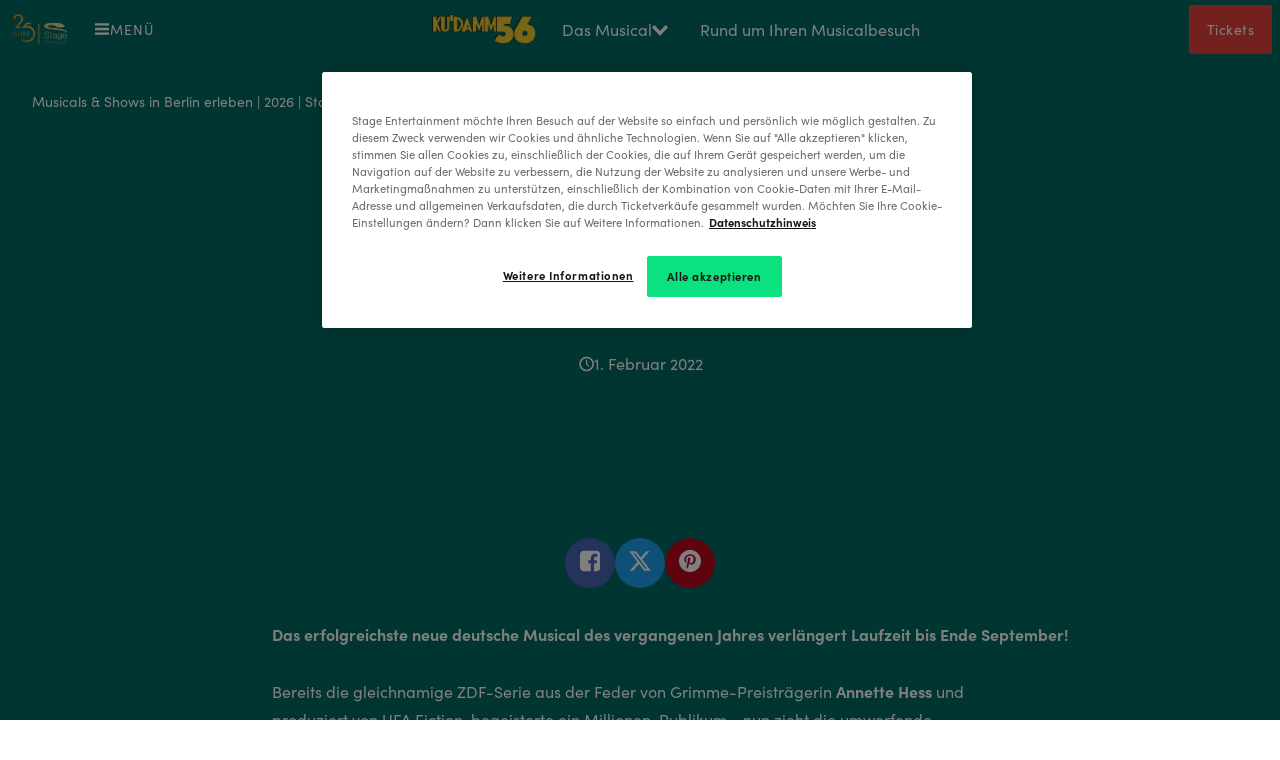

--- FILE ---
content_type: text/html; charset=UTF-8
request_url: https://www.stage-entertainment.de/musicals-shows/kudamm-56-berlin/spielzeitverl%C3%A4ngerung
body_size: 11148
content:
<!DOCTYPE html><html lang="de" dir="ltr" prefix="og: https://ogp.me/ns#"><head><meta charset="utf-8" /><script src="https://cdn.optimizely.com/js/25270110906.js" nonce="7VxbdoEZZLfACRBcTgTnBA"></script><script nonce="7VxbdoEZZLfACRBcTgTnBA">!function () {
var analytics = window.analytics = window.analytics || [];
if (!analytics.initialize) if (analytics.invoked) window.console && console.error && console.error("Segment snippet included twice."); else {
analytics.invoked = !0;
analytics.methods = ["trackSubmit", "trackClick", "trackLink", "trackForm", "pageview", "identify", "reset", "group", "track", "ready", "alias", "debug", "page", "once", "off", "on", "addSourceMiddleware", "addIntegrationMiddleware", "setAnonymousId", "addDestinationMiddleware"];
analytics.factory = function (e) {
return function () {
var t = Array.prototype.slice.call(arguments);
t.unshift(e);
analytics.push(t);
return analytics
}
};
for (var e = 0; e < analytics.methods.length; e++) {
var key = analytics.methods[e];
analytics[key] = analytics.factory(key)
}
analytics.load = function (key, e) {
var t = document.createElement("script");
t.type = "text/javascript";
t.async = !0;
t.src = "https://cdn.segment.com/analytics.js/v1/" + key + "/analytics.min.js";
var n = document.getElementsByTagName("script")[0];
n.parentNode.insertBefore(t, n);
analytics._loadOptions = e
};
analytics._writeKey = "ZUcVSydlBd9cXvTXb6mvHf9sBbj20zPT";
analytics.SNIPPET_VERSION = "4.13.2";
}
}();
</script><script nonce="7VxbdoEZZLfACRBcTgTnBA">var stage_segment = {
// Function to get value from QueryString
getQueryStringParam: function (name, url) {
if (!url) url = new URL(window.location.href);
name = name.replace(/[\[\]]/g, '\\$&');
var regex = new RegExp('[?&]' + name + '(=([^&#]*)|&|#|$)'),
results = regex.exec(url);
if (!results) return null;
if (!results[2]) return '';
return decodeURIComponent(results[2].replace(/\+/g, ' '));
},
init: function () {
const url = new URL(window.location.href);
let event = this.getQueryStringParam('event', url);
let dc_golden_customer_id = this.getQueryStringParam('properties.dc_golden_customer_id', url);
let email_template = this.getQueryStringParam('properties.email_template', url);
let utm_campaign = this.getQueryStringParam('context.campaign.utm_campaign', url);
let utm_source = this.getQueryStringParam('context.campaign.utm_source', url);
let utm_content = this.getQueryStringParam('context.campaign.utm_content', url);
let utm_term = this.getQueryStringParam('context.campaign.utm_term', url);
let utm_medium = this.getQueryStringParam('context.campaign.utm_medium', url);
let properties = {
dc_golden_customer_id: dc_golden_customer_id,
email_template: email_template
}
let campaign = {
name: utm_campaign === undefined ? undefined : utm_campaign,
source: utm_source === undefined ? undefined : utm_source,
content: utm_content === undefined ? undefined : utm_content,
term: utm_term === undefined ? undefined : utm_term,
medium: utm_medium === undefined ? undefined : utm_medium,
};
if (event != null && event.length > 0)
analytics.track(event, properties, {context: {campaign: campaign}});
}
};
analytics.ready(
() => stage_segment.init()
);
</script><noscript><style>form.antibot * :not(.antibot-message) { display: none !important; }</style></noscript><meta name="description" content="Das erfolgreichste neue deutsche Musical des vergangenen Jahres verlängert Laufzeit bis Ende September!" /><meta name="robots" content="index, follow" /><link rel="canonical" href="https://www.stage-entertainment.de/musicals-shows/kudamm-56-berlin/spielzeitverl%C3%A4ngerung" /><meta property="og:site_name" content="KU&#039;DAMM 56 verlängert Spielzeit | Musical in Berlin" /><meta property="og:title" content="KU&#039;DAMM 56 verlängert Spielzeit | Musical in Berlin | Stage Entertainment" /><meta property="og:description" content="Das erfolgreichste neue deutsche Musical des vergangenen Jahres verlängert Laufzeit bis Ende September!" /><meta name="facebook-domain-verification" content="3jptvro2yu6okcg59s2qaef2y6pt2b" /><meta name="google-site-verification" content="GaIzGwRF2AXtmFHuc8Och3TQxyFYfWimfQha7rpyLl8" /><meta name="Generator" content="Drupal 10 (https://www.drupal.org)" /><meta name="MobileOptimized" content="width" /><meta name="HandheldFriendly" content="true" /><meta name="viewport" content="width=device-width, initial-scale=1.0, maximum-scale=5.0" /><script type="application/ld+json" nonce="7VxbdoEZZLfACRBcTgTnBA">{"@context":"https:\/\/schema.org","@graph":[{"@type":"NewsArticle","@id":"https:\/\/www.stage-entertainment.de\/musicals-shows\/kudamm-56-berlin\/spielzeitverl%C3%A4ngerung#article#news","name":"KU\u0027DAMM 56 verl\u00e4ngert Spielzeit ","description":"Das erfolgreichste neue deutsche Musical des vergangenen Jahres verl\u00e4ngert Laufzeit bis Ende September!","url":"https:\/\/www.stage-entertainment.de\/musicals-shows\/kudamm-56-berlin\/spielzeitverl%C3%A4ngerung","headline":"KU\u0027DAMM 56 verl\u00e4ngert Spielzeit ","image":"https:\/\/mediaportal.stage-entertainment.com\/transform\/ab67e831-b4ce-4abd-a068-26b6d154cb22\/KUD-BER-Prio-4-Szenenmotiv?io=transform%3Afill%2Cwidth%3A850\u0026format=webp","publisher":{"@id":"https:\/\/www.stage-entertainment.de#organization"},"inLanguage":"de","contentReferenceTime":"2022-02-01T13:00:00+01:00","datePublished":"2022-02-01T13:00:00+01:00","dateModified":"2024-09-25T07:52:45+02:00","mainEntityOfPage":"https:\/\/www.stage-entertainment.de\/musicals-shows\/kudamm-56-berlin\/spielzeitverl%C3%A4ngerung"},{"@type":"EventSeries","@id":"https:\/\/www.stage-entertainment.de\/musicals-shows\/kudamm-56-berlin#show","name":"KUD BER - Startseite","url":"https:\/\/www.stage-entertainment.de\/musicals-shows\/kudamm-56-berlin"},{"@type":"WebPage","@id":"https:\/\/www.stage-entertainment.de\/musicals-shows\/kudamm-56-berlin\/spielzeitverl%C3%A4ngerung","name":"KU\u0027DAMM 56 verl\u00e4ngert Spielzeit ","description":"Das erfolgreichste neue deutsche Musical des vergangenen Jahres verl\u00e4ngert Laufzeit bis Ende September!","url":"https:\/\/www.stage-entertainment.de\/musicals-shows\/kudamm-56-berlin\/spielzeitverl%C3%A4ngerung","inLanguage":"de","author":{"@id":"https:\/\/www.stage-entertainment.de#organization"},"contentReferenceTime":"2022-02-01T13:00:00+01:00","datePublished":"2022-02-01T11:14:56+01:00","dateModified":"2024-09-25T07:52:45+02:00","isPartOf":{"@id":"https:\/\/www.stage-entertainment.de#website"}},{"@id":"https:\/\/www.stage-entertainment.de#website","@type":"Website","name":"Stage Entertainment","url":"https:\/\/www.stage-entertainment.de","publisher":{"@id":"https:\/\/www.stage-entertainment.de#organization"},"inLanguage":"de"},{"@id":"https:\/\/www.stage-entertainment.de#organization","@type":["Organization","Brand"],"name":"Stage Entertainment","url":"https:\/\/www.stage-entertainment.de","logo":"https:\/\/www.stage-entertainment.de\/themes\/custom\/se\/dist\/images\/logo-black.svg","sameAs":["https:\/\/www.facebook.com\/StageEntertainmentDeutschland","https:\/\/www.youtube.com\/musicalsandmoretv?gl=DE\u0026hl=de","https:\/\/www.instagram.com\/stageentertainment\/"]}]}</script><link rel="preconnect" href="https://www.gstatic.com/" /><link rel="preconnect" href="https://p.typekit.net/" /><link rel="preconnect" href="https://use.typekit.net/" /><script type="text/javascript" nonce="7VxbdoEZZLfACRBcTgTnBA">
var productname = 'ku-damm';
var productlocation = 'berlin';
var productsitetype = 'andere';</script><link rel="icon" href="/themes/custom/se/favicon.ico" type="image/vnd.microsoft.icon" /><link rel="alternate" hreflang="de" href="https://www.stage-entertainment.de/musicals-shows/kudamm-56-berlin/spielzeitverl%C3%A4ngerung" /><link rel="preload" href="https://use.typekit.net/af/b718ff/00000000000000007735f98d/30/l?primer=7cdcb44be4a7db8877ffa5c0007b8dd865b3bbc383831fe2ea177f62257a9191&amp;fvd=n4&amp;v=3" as="font" type="font/woff2" crossorigin="anonymous" /><link rel="preload" href="https://use.typekit.net/af/5d97ff/00000000000000007735f999/30/l?primer=7cdcb44be4a7db8877ffa5c0007b8dd865b3bbc383831fe2ea177f62257a9191&amp;fvd=n7&amp;v=3" as="font" type="font/woff2" crossorigin="anonymous" /><link rel="preload" href="/themes/custom/se/dist/fonts/fontello/font/fontello.woff2?43185327=" as="font" type="font/woff2" crossorigin="anonymous" /><title>KU&#039;DAMM 56 verlängert Spielzeit | Musical in Berlin | Stage Entertainment</title><meta name = "format-detection" content = "telephone=no"><link rel="stylesheet" media="all" href="/sites/default/files/css/css_Zg1u6jxgwEBJ4UMLYWUQkifcus4S8NsWBvmO4fg35_Y.css?delta=0&amp;language=de&amp;theme=se&amp;include=[base64]" /><link rel="stylesheet" media="all" href="/sites/default/files/css/css_vn1JMpOqrBKOD3_RwXMOHVMfBVVjEWnlUHdLOQqT878.css?delta=1&amp;language=de&amp;theme=se&amp;include=[base64]" /> <script type="application/json" data-drupal-selector="drupal-settings-json">{"path":{"baseUrl":"\/","pathPrefix":"","currentPath":"node\/140911","currentPathIsAdmin":false,"isFront":false,"currentLanguage":"de"},"pluralDelimiter":"\u0003","gtag":{"tagId":"","consentMode":false,"otherIds":[],"events":[],"additionalConfigInfo":[]},"suppressDeprecationErrors":true,"ajaxPageState":{"libraries":"[base64]","theme":"se","theme_token":null},"ajaxTrustedUrl":[],"gtm":{"tagId":null,"settings":{"data_layer":"dataLayer","include_classes":false,"allowlist_classes":"","blocklist_classes":"","include_environment":false,"environment_id":"","environment_token":""},"tagIds":["GTM-PJC6VZ8"]},"easyResponsiveImages":{"lazyLoadingThreshold":1250},"csp":{"nonce":"7VxbdoEZZLfACRBcTgTnBA"},"user":{"uid":0,"permissionsHash":"73455d65e2e907787388ae6231d5af9a7d02da94c2e41853bdce1bdda3b4aa0f"}}</script><script src="/sites/default/files/js/js_cYagFvmmGnfImHJqg9FgrbSHKDM8YNkF__r6OVJRw2w.js?scope=header&amp;delta=0&amp;language=de&amp;theme=se&amp;include=eJyNjFEKwyAQRC8U9Eiy2SzGRp3grrS9fYWWkvQn_RmYmceLQMwSjKKPI6Z47o5u9DiPZVLxamjPGdgmHasERpNQKFXPY0yyN4Sc1I63rrj7nx6sEW-pxg_49XqdHaPsqFJNHRmKurmbof6FLokyrqwFWbhnUafCli7V-zjfeQGqtc7W26BXoUXaC3bpjfo"></script><script src="/modules/contrib/google_tag/js/gtag.js?t7fwf4"></script><script src="/modules/contrib/google_tag/js/gtm.js?t7fwf4"></script></head><body class="page-has-show user-anonym path-node page-node-type-articles"> <a href="#main-content" class="skip-link visually-hidden focusable theme-kudamm-56-white-text-green-background"> Direkt zum Inhalt </a> <noscript><iframe src="https://www.googletagmanager.com/ns.html?id=GTM-PJC6VZ8"
height="0" width="0" style="display:none;visibility:hidden"></iframe></noscript><div class="dialog-off-canvas-main-canvas" data-off-canvas-main-canvas><div class="page-wrapper js-page-wrapper"> <header class="header header--show" data-component="header"><div class="header__desktop theme-kudamm-56-white-text-green-background"><div class="header__flex"> <figure class="figure"> <a href="/" data-link="image"> <img src="/themes/custom/se/dist/images/logo-25years-gold.svg" class="image" alt="Logo Stage Entertainment" /> </a> </figure><div class="header__open-button"> <button class="button button--dialog js-button-dialog" data-button="dialog" data-title="Menü"> <span class="svg-icon svg-icon--menu"></span> <span class="button__text js-button__text " >Menü</span> </button> <dialog class="dialog theme-stage-entertainment-black-text-white-background dialog__persistent js-dialog" ><div class="dialog__header"> <button class="button button--clean button--close js-button-close" data-button="close" data-title="Schließen"> <span class="svg-icon svg-icon--close"></span> <span class="button__text js-button__text visually-hidden" >Schließen</span> </button></div><div class="dialog__content"> <figure class="figure"> <a href="/" data-link="image"> <img src="/themes/custom/se/dist/images/logo-25years-black.svg" class="image" /> </a> </figure><h2 class="dialog__title"></h2> <nav class="navigation navigation--main js-navigation-main navigation-menu" aria-labelledby="navigation-menu"><div class="navigation__wrapper"><ul class="navigation__list navigation__list--main"><li class="navigation__item navigation__item--main navigation__item--with-sub-items navigation__column"> <button class="button button--foldout js-button-foldout" data-button="foldout" data-title="Musicals &amp; Shows"> <span class="button__text js-button__text " >Musicals &amp; Shows</span> <span class="svg-icon svg-icon--arrow-right-bold"></span> </button><div class="navigation__sub-menu"> <button class="button button--close js-button-close" data-button="close" data-title="Schließen"> <span class="svg-icon svg-icon--close"></span> <span class="button__text js-button__text " data-title="Schließen" data-title-mobile="Zurück" >Schließen</span> </button><h3 class="navigation__sub-menu__title"> Musicals &amp; Shows</h3><div class="menu-submenu"><div class="menu-submenu__group"><h3 class="menu-submenu__group-title">Hamburg</h3> <a href="/musicals-shows/disneys-der-koenig-der-loewen-hamburg" class="menu-submenu__item" data-link="submenu"> <img src="https://mediaportal.stage-entertainment.com/transform/bc10db4f-f44c-4b37-bc09-aecf48c923fb/KDL-1080x1080px-o?io=transform%3Afill%2Cwidth%3A180%2Cheight%3A180&amp;format=webp" class="image" loading="lazy" decoding="async" /> <span>Disneys Der König der Löwen</span> </a> <a href="/musicals-shows/mj-das-michael-jackson-musical-hamburg" class="menu-submenu__item" data-link="submenu"> <img src="https://mediaportal.stage-entertainment.com/transform/79cb8d64-ff5e-4435-a79a-0d979a96f0ee/MJ-D-Header-v1-1-?io=transform%3Afill%2Cwidth%3A180%2Cheight%3A180&amp;format=webp" class="image" loading="lazy" decoding="async" /> <span>MJ - Das Michael Jackson Musical</span> </a> <a href="/musicals-shows/und-julia-hamburg" class="menu-submenu__item" data-link="submenu"> <img src="https://mediaportal.stage-entertainment.com/transform/35cff7bc-edd0-4694-9440-33fcd555f09a/-JUL_Basis_Icon_1080x1080px_sRGB?io=transform%3Afill%2Cwidth%3A180%2Cheight%3A180&amp;format=webp" class="image" loading="lazy" decoding="async" /> <span>&amp; Julia - Das Pop-Musical </span> </a> <a href="/musicals-shows/disneys-tarzan-hamburg" class="menu-submenu__item" data-link="submenu"> <img src="https://mediaportal.stage-entertainment.com/transform/95aa9a16-434c-481d-8bb2-a4722697b18d/TAR_Icon_2022_56-149mm_ISOv2?io=transform%3Afill%2Cwidth%3A180%2Cheight%3A180&amp;format=webp" class="image" loading="lazy" decoding="async" /> <span>Disneys Musical Tarzan</span> </a> <a href="/musicals-shows/zurueck-in-die-zukunft-hamburg" class="menu-submenu__item" data-link="submenu"> <img src="https://mediaportal.stage-entertainment.com/transform/8a22f5fd-3ae1-4f3e-9231-ad103db1c46f/SEN-ZIZ-Wortmarke-klein-540x540px?io=transform%3Afill%2Cwidth%3A180%2Cheight%3A180&amp;format=webp" class="image" loading="lazy" decoding="async" /> <span>Zurück in die Zukunft - Das Musical</span> </a></div><div class="menu-submenu__group"><h3 class="menu-submenu__group-title">Berlin</h3> <a href="/musicals-shows/romeo-julia-berlin" class="menu-submenu__item" data-link="submenu"> <img src="https://mediaportal.stage-entertainment.com/transform/8ac30584-c26f-4c53-8676-c192328ececa/RUJ_Logo-Grid?io=transform%3Afill%2Cwidth%3A180%2Cheight%3A180&amp;format=webp" class="image" loading="lazy" decoding="async" /> <span>Romeo und Julia - Liebe ist alles</span> </a> <a href="/musicals-shows/die-amme-berlin" class="menu-submenu__item" data-link="submenu"> <img src="https://mediaportal.stage-entertainment.com/transform/a2dae2dd-2ea6-4d85-927b-64aa8a72a61a/DIE_AMME_Stage_Kachel_15x15?io=transform%3Afill%2Cwidth%3A180%2Cheight%3A180&amp;format=webp" class="image" loading="lazy" decoding="async" /> <span>Die Amme</span> </a> <a href="/musicals-shows/wir-sind-am-leben-berlin" class="menu-submenu__item" data-link="submenu"> <img src="https://mediaportal.stage-entertainment.com/transform/ae3292fd-0906-4860-a3bb-0a5b51c9f984/WsaL-Logo-quadrat?io=transform%3Afill%2Cwidth%3A180%2Cheight%3A180&amp;format=webp" class="image" loading="lazy" decoding="async" /> <span>Wir sind am Leben</span> </a> <a href="/musicals-shows/bibi-tina-weihnachten-berlin" class="menu-submenu__item" data-link="submenu"> <img src="https://mediaportal.stage-entertainment.com/transform/1a86417b-e0a5-4974-8268-cfde3fb20a0d/B-T-BER---Logo---quadratisch?io=transform%3Afill%2Cwidth%3A180%2Cheight%3A180&amp;format=webp" class="image" loading="lazy" decoding="async" /> <span>Weihnachten mit Bibi &amp; Tina</span> </a></div><div class="menu-submenu__group"><h3 class="menu-submenu__group-title">Stuttgart</h3> <a href="/musicals-shows/die-eiskoenigin-stuttgart" class="menu-submenu__item" data-link="submenu"> <img src="https://mediaportal.stage-entertainment.com/transform/b63bd26d-5e79-4f9f-8e3f-0ec7abd60fb4/EIS_1080x1080px_LinkAd_sRGB?io=transform%3Afill%2Cwidth%3A180%2Cheight%3A180&amp;format=webp" class="image" loading="lazy" decoding="async" /> <span>Disneys Die Eiskönigin - Das Musical</span> </a> <a href="/musicals-shows/we-will-rock-you-stuttgart" class="menu-submenu__item" data-link="submenu"> <img src="https://mediaportal.stage-entertainment.com/transform/abf3e036-e55c-415b-ba5c-e204912ada7c/WWRY-Keyvisual-1080x1080px?io=transform%3Afill%2Cwidth%3A180%2Cheight%3A180&amp;format=webp" class="image" loading="lazy" decoding="async" /> <span>We will rock you</span> </a></div><div class="menu-submenu__group"><h3 class="menu-submenu__group-title">Gastspiele</h3> <a href="/gastspiel/2-legenden-1-konzert" class="menu-submenu__item" data-link="submenu"> <img src="https://mediaportal.stage-entertainment.com/transform/7329e5c8-f64a-4e51-a38c-13debe78cc6d/SEN-OtherProgramming-2L1K-WebStartseite-900x1370px-mobile?io=transform%3Afill%2Cwidth%3A180%2Cheight%3A180&amp;format=webp" class="image" loading="lazy" decoding="async" /> <span>2 Legenden 1 Konzert - A Tribute to Abba und Udo Jürgens</span> </a> <a href="/gastspiel/die-weihnachtsbaeckerei-stuttgart" class="menu-submenu__item" data-link="submenu"> <img src="https://mediaportal.stage-entertainment.com/transform/7ff81988-dc17-451e-834b-28269c6ff63e/WB-BER---Logo?io=transform%3Afill%2Cwidth%3A180%2Cheight%3A180&amp;format=webp" class="image" loading="lazy" decoding="async" /> <span>Die Weihnachtsbäckerei - Das Musical</span> </a> <a href="/gastspiel/schoene-bescherung" class="menu-submenu__item" data-link="submenu"> <img src="https://mediaportal.stage-entertainment.com/transform/42e1962f-fc12-48bd-9396-d0d5ed829a0b/GSP---SB-HH---Gastspiel-Seite?io=transform%3Afill%2Cwidth%3A180%2Cheight%3A180&amp;format=webp" class="image" loading="lazy" decoding="async" /> <span>Schöne Bescherung mit Max Mutzke</span> </a></div><div class="menu-submenu__group"><h3 class="menu-submenu__group-title">Musical-Archiv</h3> <a href="/musicals-shows/backstage/musical-archiv" class="menu-submenu__item" data-link="submenu"> <img src="https://mediaportal.stage-entertainment.com/transform/4e7dbce5-55d7-4079-b6ef-207cadd16926/Archiv_Logo_40x40_300dpi-1-?io=transform%3Afill%2Cwidth%3A180%2Cheight%3A180&amp;format=webp" class="image" loading="lazy" decoding="async" /> <span>Zum Archiv</span> </a></div></div></div></li><li class="navigation__item navigation__item--main navigation__item--with-sub-items"> <button class="button button--foldout js-button-foldout" data-button="foldout" data-title="Standorte"> <span class="button__text js-button__text " >Standorte</span> <span class="svg-icon svg-icon--arrow-right-bold"></span> </button><div class="navigation__sub-menu"> <button class="button button--close js-button-close" data-button="close" data-title="Schließen"> <span class="svg-icon svg-icon--close"></span> <span class="button__text js-button__text " data-title="Schließen" data-title-mobile="Zurück" >Schließen</span> </button><h3 class="navigation__sub-menu__title"> Standorte</h3><ul class="navigation__sublist navigation__sublist-- navigation__sublist--columns"><li class="navigation__subitem navigation__subitem--"> <a href="/musicals-shows/musicals-in-hamburg" class="link" data-link="submenu" data-title="Hamburg"> <span>Hamburg</span> </a></li><li class="navigation__subitem navigation__subitem--"> <a href="/musicals-shows/musicals-in-stuttgart" class="link" data-link="submenu" data-title="Stuttgart"> <span>Stuttgart</span> </a></li><li class="navigation__subitem navigation__subitem--"> <a href="/musicals-shows/musicals-und-shows-in-berlin" class="link" data-link="submenu" data-title="Berlin"> <span>Berlin</span> </a></li></ul></div></li><li class="navigation__item navigation__item--main"> <a href="/musicals-shows/gutscheine" class="link" data-link="submenu" data-title="Gutscheine"> <span>Gutscheine</span> </a></li><li class="navigation__item navigation__item--main navigation__item--with-sub-items"> <button class="button button--foldout js-button-foldout" data-button="foldout" data-title="Geschäftskunden &amp; Partner"> <span class="button__text js-button__text " >Geschäftskunden &amp; Partner</span> <span class="svg-icon svg-icon--arrow-right-bold"></span> </button><div class="navigation__sub-menu"> <button class="button button--close js-button-close" data-button="close" data-title="Schließen"> <span class="svg-icon svg-icon--close"></span> <span class="button__text js-button__text " data-title="Schließen" data-title-mobile="Zurück" >Schließen</span> </button><h3 class="navigation__sub-menu__title"> Geschäftskunden &amp; Partner</h3><ul class="navigation__sublist navigation__sublist-- navigation__sublist--columns"><li class="navigation__subitem navigation__subitem--"> <a href="/musicals-shows/gruppenarrangement" class="link" data-link="submenu" data-title="Gruppen &amp; Firmenspecials"> <span>Gruppen &amp; Firmenspecials</span> </a></li><li class="navigation__subitem navigation__subitem--"> <a href="/theatervermietung" class="link" data-link="submenu" data-title="Theatervermietung"> <span>Theatervermietung</span> </a></li><li class="navigation__subitem navigation__subitem--"> <a href="/vertriebsportal" class="link" data-link="submenu" data-title="Partnerportal"> <span>Partnerportal</span> </a></li></ul></div></li><li class="navigation__item navigation__item--main navigation__item--with-sub-items"> <button class="button button--foldout js-button-foldout" data-button="foldout" data-title="Service"> <span class="button__text js-button__text " >Service</span> <span class="svg-icon svg-icon--arrow-right-bold"></span> </button><div class="navigation__sub-menu"> <button class="button button--close js-button-close" data-button="close" data-title="Schließen"> <span class="svg-icon svg-icon--close"></span> <span class="button__text js-button__text " data-title="Schließen" data-title-mobile="Zurück" >Schließen</span> </button><h3 class="navigation__sub-menu__title"> Service</h3><ul class="navigation__sublist navigation__sublist-- navigation__sublist--columns"><li class="navigation__subitem navigation__subitem--"> <a href="/service/faqs" class="link" data-link="submenu" data-title="FAQ"> <span>FAQ</span> </a></li><li class="navigation__subitem navigation__subitem--"> <a href="/service/kontakt" class="link" data-link="submenu" data-title="Kontakt"> <span>Kontakt</span> </a></li><li class="navigation__subitem navigation__subitem--"> <a href="/service/newsletter" class="link" data-link="submenu" data-title="Newsletter"> <span>Newsletter</span> </a></li></ul></div></li><li class="navigation__item navigation__item--main navigation__item--with-sub-items"> <button class="button button--foldout js-button-foldout" data-button="foldout" data-title="Über uns"> <span class="button__text js-button__text " >Über uns</span> <span class="svg-icon svg-icon--arrow-right-bold"></span> </button><div class="navigation__sub-menu"> <button class="button button--close js-button-close" data-button="close" data-title="Schließen"> <span class="svg-icon svg-icon--close"></span> <span class="button__text js-button__text " data-title="Schließen" data-title-mobile="Zurück" >Schließen</span> </button><h3 class="navigation__sub-menu__title"> Über uns</h3><ul class="navigation__sublist navigation__sublist-- navigation__sublist--columns"><li class="navigation__subitem navigation__subitem--"> <a href="/ueber-uns/wer-wir-sind" class="link" data-link="submenu" data-title="Wer wir sind"> <span>Wer wir sind</span> </a></li><li class="navigation__subitem navigation__subitem--"> <a href="/ueber-uns/soziale-verantwortung" class="link" data-link="submenu" data-title="Soziale Verantwortung"> <span>Soziale Verantwortung</span> </a></li><li class="navigation__subitem navigation__subitem--"> <a href="/ueber-uns/wer-wir-sind/compliance" class="link" data-link="submenu" data-title="Compliance"> <span>Compliance</span> </a></li><li class="navigation__subitem navigation__subitem--"> <a href="/karriere" class="link" data-link="submenu" data-title="Karriere"> <span>Karriere</span> </a></li><li class="navigation__subitem navigation__subitem--"> <a href="/ueber-uns/stellenangebote" class="link" data-link="submenu" data-title="Stellenangebote"> <span>Stellenangebote</span> </a></li><li class="navigation__subitem navigation__subitem--"> <a href="/presse/pressemitteilungen-im-ueberblick" class="link" data-link="submenu" data-title="Presse"> <span>Presse</span> </a></li></ul></div></li></ul></div> </nav></div> </dialog></div></div><div class="header__main-menu header__flex js-header-menu-main"> <figure class="figure"> <a href="/musicals-shows/kudamm-56-berlin" data-link="image"> <img src="/sites/default/files/styles/responsive_250w/public/Wortmarke-ohne-Subline.png.webp?itok=q5xqPZkQ" class="image" alt="Show Logo - KU&#039;DAMM 56 - DAS MUSICAL" /> </a> </figure> <nav class="navigation navigation--main js-navigation-main navigation-menu" aria-labelledby="navigation-menu"><h2 class="visually-hidden" id="navigation-menu"> KU&#039;DAMM 56 - DAS MUSICAL</h2><div class="navigation__wrapper"><ul class="navigation__list navigation__list--main"><li class="navigation__item navigation__item--main navigation__item--with-sub-items"> <button class="button button--foldout js-button-foldout" data-button="foldout" data-title="Das Musical"> <span class="button__text js-button__text " >Das Musical</span> <span class="svg-icon svg-icon--arrow-right-bold"></span> </button><div class="navigation__sub-menu"> <button class="button button--close js-button-close" data-button="close" data-title="Schließen"> <span class="svg-icon svg-icon--close"></span> <span class="button__text js-button__text " data-title="Schließen" data-title-mobile="Zurück" >Schließen</span> </button><h3 class="navigation__sub-menu__title"> Das Musical</h3><ul class="navigation__sublist navigation__sublist-- navigation__sublist--columns"><li class="navigation__subitem navigation__subitem--"> <a href="/musicals-shows/kudamm-56-berlin" class="link" data-link="submenu" data-title="Über die Show"> <span>Über die Show</span> </a></li></ul></div></li><li class="navigation__item navigation__item--main"> <a href="" class="link" data-link="submenu" data-title="Rund um Ihren Musicalbesuch"> <span>Rund um Ihren Musicalbesuch</span> </a></li></ul></div> </nav></div><div class="header__action-buttons"><div class="header__book-button"> <a href="/node/13131" class="link link--button link--cta" data-link="cta" data-title="Tickets"> <span>Tickets</span> </a></div></div></div><div class="header__mobile"><div class="header__mobile-stage theme-stage-entertainment-white-text-black-background"><div class="header__open-button"> <button class="button button--dialog js-button-dialog" data-button="dialog" data-title="Menü"> <span class="svg-icon svg-icon--menu"></span> <span class="button__text js-button__text " >Menü</span> </button> <dialog class="dialog theme-stage-entertainment-black-text-white-background dialog__persistent js-dialog" data-stop-video="true"><div class="dialog__header"> <button class="button button--clean button--close js-button-close" data-button="close" data-title="Schließen"> <span class="svg-icon svg-icon--close"></span> <span class="button__text js-button__text visually-hidden" >Schließen</span> </button> <figure class="figure"> <a href="/" data-link="image"> <img src="/themes/custom/se/dist/images/logo-25years-black.svg" class="image" /> </a> </figure></div><div class="dialog__content"><h2 class="dialog__title"></h2> <nav class="navigation navigation--main js-navigation-main navigation-menu" aria-labelledby="navigation-menu"><div class="navigation__wrapper"><ul class="navigation__list navigation__list--main"><li class="navigation__item navigation__item--main navigation__item--with-sub-items navigation__column"> <button class="button button--foldout js-button-foldout" data-button="foldout" data-title="Musicals &amp; Shows"> <span class="button__text js-button__text " >Musicals &amp; Shows</span> <span class="svg-icon svg-icon--arrow-right-bold"></span> </button><div class="navigation__sub-menu"> <button class="button button--close js-button-close" data-button="close" data-title="Schließen"> <span class="svg-icon svg-icon--close"></span> <span class="button__text js-button__text " data-title="Schließen" data-title-mobile="Zurück" >Schließen</span> </button><h3 class="navigation__sub-menu__title"> Musicals &amp; Shows</h3><div class="menu-submenu"><div class="menu-submenu__group"><h3 class="menu-submenu__group-title">Hamburg</h3> <a href="/musicals-shows/disneys-der-koenig-der-loewen-hamburg" class="menu-submenu__item" data-link="submenu"> <img src="https://mediaportal.stage-entertainment.com/transform/bc10db4f-f44c-4b37-bc09-aecf48c923fb/KDL-1080x1080px-o?io=transform%3Afill%2Cwidth%3A180%2Cheight%3A180&amp;format=webp" class="image" loading="lazy" decoding="async" /> <span>Disneys Der König der Löwen</span> </a> <a href="/musicals-shows/mj-das-michael-jackson-musical-hamburg" class="menu-submenu__item" data-link="submenu"> <img src="https://mediaportal.stage-entertainment.com/transform/79cb8d64-ff5e-4435-a79a-0d979a96f0ee/MJ-D-Header-v1-1-?io=transform%3Afill%2Cwidth%3A180%2Cheight%3A180&amp;format=webp" class="image" loading="lazy" decoding="async" /> <span>MJ - Das Michael Jackson Musical</span> </a> <a href="/musicals-shows/und-julia-hamburg" class="menu-submenu__item" data-link="submenu"> <img src="https://mediaportal.stage-entertainment.com/transform/35cff7bc-edd0-4694-9440-33fcd555f09a/-JUL_Basis_Icon_1080x1080px_sRGB?io=transform%3Afill%2Cwidth%3A180%2Cheight%3A180&amp;format=webp" class="image" loading="lazy" decoding="async" /> <span>&amp; Julia - Das Pop-Musical </span> </a> <a href="/musicals-shows/disneys-tarzan-hamburg" class="menu-submenu__item" data-link="submenu"> <img src="https://mediaportal.stage-entertainment.com/transform/95aa9a16-434c-481d-8bb2-a4722697b18d/TAR_Icon_2022_56-149mm_ISOv2?io=transform%3Afill%2Cwidth%3A180%2Cheight%3A180&amp;format=webp" class="image" loading="lazy" decoding="async" /> <span>Disneys Musical Tarzan</span> </a> <a href="/musicals-shows/zurueck-in-die-zukunft-hamburg" class="menu-submenu__item" data-link="submenu"> <img src="https://mediaportal.stage-entertainment.com/transform/8a22f5fd-3ae1-4f3e-9231-ad103db1c46f/SEN-ZIZ-Wortmarke-klein-540x540px?io=transform%3Afill%2Cwidth%3A180%2Cheight%3A180&amp;format=webp" class="image" loading="lazy" decoding="async" /> <span>Zurück in die Zukunft - Das Musical</span> </a></div><div class="menu-submenu__group"><h3 class="menu-submenu__group-title">Berlin</h3> <a href="/musicals-shows/romeo-julia-berlin" class="menu-submenu__item" data-link="submenu"> <img src="https://mediaportal.stage-entertainment.com/transform/8ac30584-c26f-4c53-8676-c192328ececa/RUJ_Logo-Grid?io=transform%3Afill%2Cwidth%3A180%2Cheight%3A180&amp;format=webp" class="image" loading="lazy" decoding="async" /> <span>Romeo und Julia - Liebe ist alles</span> </a> <a href="/musicals-shows/die-amme-berlin" class="menu-submenu__item" data-link="submenu"> <img src="https://mediaportal.stage-entertainment.com/transform/a2dae2dd-2ea6-4d85-927b-64aa8a72a61a/DIE_AMME_Stage_Kachel_15x15?io=transform%3Afill%2Cwidth%3A180%2Cheight%3A180&amp;format=webp" class="image" loading="lazy" decoding="async" /> <span>Die Amme</span> </a> <a href="/musicals-shows/wir-sind-am-leben-berlin" class="menu-submenu__item" data-link="submenu"> <img src="https://mediaportal.stage-entertainment.com/transform/ae3292fd-0906-4860-a3bb-0a5b51c9f984/WsaL-Logo-quadrat?io=transform%3Afill%2Cwidth%3A180%2Cheight%3A180&amp;format=webp" class="image" loading="lazy" decoding="async" /> <span>Wir sind am Leben</span> </a> <a href="/musicals-shows/bibi-tina-weihnachten-berlin" class="menu-submenu__item" data-link="submenu"> <img src="https://mediaportal.stage-entertainment.com/transform/1a86417b-e0a5-4974-8268-cfde3fb20a0d/B-T-BER---Logo---quadratisch?io=transform%3Afill%2Cwidth%3A180%2Cheight%3A180&amp;format=webp" class="image" loading="lazy" decoding="async" /> <span>Weihnachten mit Bibi &amp; Tina</span> </a></div><div class="menu-submenu__group"><h3 class="menu-submenu__group-title">Stuttgart</h3> <a href="/musicals-shows/die-eiskoenigin-stuttgart" class="menu-submenu__item" data-link="submenu"> <img src="https://mediaportal.stage-entertainment.com/transform/b63bd26d-5e79-4f9f-8e3f-0ec7abd60fb4/EIS_1080x1080px_LinkAd_sRGB?io=transform%3Afill%2Cwidth%3A180%2Cheight%3A180&amp;format=webp" class="image" loading="lazy" decoding="async" /> <span>Disneys Die Eiskönigin - Das Musical</span> </a> <a href="/musicals-shows/we-will-rock-you-stuttgart" class="menu-submenu__item" data-link="submenu"> <img src="https://mediaportal.stage-entertainment.com/transform/abf3e036-e55c-415b-ba5c-e204912ada7c/WWRY-Keyvisual-1080x1080px?io=transform%3Afill%2Cwidth%3A180%2Cheight%3A180&amp;format=webp" class="image" loading="lazy" decoding="async" /> <span>We will rock you</span> </a></div><div class="menu-submenu__group"><h3 class="menu-submenu__group-title">Gastspiele</h3> <a href="/gastspiel/2-legenden-1-konzert" class="menu-submenu__item" data-link="submenu"> <img src="https://mediaportal.stage-entertainment.com/transform/7329e5c8-f64a-4e51-a38c-13debe78cc6d/SEN-OtherProgramming-2L1K-WebStartseite-900x1370px-mobile?io=transform%3Afill%2Cwidth%3A180%2Cheight%3A180&amp;format=webp" class="image" loading="lazy" decoding="async" /> <span>2 Legenden 1 Konzert - A Tribute to Abba und Udo Jürgens</span> </a> <a href="/gastspiel/die-weihnachtsbaeckerei-stuttgart" class="menu-submenu__item" data-link="submenu"> <img src="https://mediaportal.stage-entertainment.com/transform/7ff81988-dc17-451e-834b-28269c6ff63e/WB-BER---Logo?io=transform%3Afill%2Cwidth%3A180%2Cheight%3A180&amp;format=webp" class="image" loading="lazy" decoding="async" /> <span>Die Weihnachtsbäckerei - Das Musical</span> </a> <a href="/gastspiel/schoene-bescherung" class="menu-submenu__item" data-link="submenu"> <img src="https://mediaportal.stage-entertainment.com/transform/42e1962f-fc12-48bd-9396-d0d5ed829a0b/GSP---SB-HH---Gastspiel-Seite?io=transform%3Afill%2Cwidth%3A180%2Cheight%3A180&amp;format=webp" class="image" loading="lazy" decoding="async" /> <span>Schöne Bescherung mit Max Mutzke</span> </a></div><div class="menu-submenu__group"><h3 class="menu-submenu__group-title">Musical-Archiv</h3> <a href="/musicals-shows/backstage/musical-archiv" class="menu-submenu__item" data-link="submenu"> <img src="https://mediaportal.stage-entertainment.com/transform/4e7dbce5-55d7-4079-b6ef-207cadd16926/Archiv_Logo_40x40_300dpi-1-?io=transform%3Afill%2Cwidth%3A180%2Cheight%3A180&amp;format=webp" class="image" loading="lazy" decoding="async" /> <span>Zum Archiv</span> </a></div></div></div></li><li class="navigation__item navigation__item--main navigation__item--with-sub-items"> <button class="button button--foldout js-button-foldout" data-button="foldout" data-title="Standorte"> <span class="button__text js-button__text " >Standorte</span> <span class="svg-icon svg-icon--arrow-right-bold"></span> </button><div class="navigation__sub-menu"> <button class="button button--close js-button-close" data-button="close" data-title="Schließen"> <span class="svg-icon svg-icon--close"></span> <span class="button__text js-button__text " data-title="Schließen" data-title-mobile="Zurück" >Schließen</span> </button><h3 class="navigation__sub-menu__title"> Standorte</h3><ul class="navigation__sublist navigation__sublist-- navigation__sublist--columns"><li class="navigation__subitem navigation__subitem--"> <a href="/musicals-shows/musicals-in-hamburg" class="link" data-link="submenu" data-title="Hamburg"> <span>Hamburg</span> </a></li><li class="navigation__subitem navigation__subitem--"> <a href="/musicals-shows/musicals-in-stuttgart" class="link" data-link="submenu" data-title="Stuttgart"> <span>Stuttgart</span> </a></li><li class="navigation__subitem navigation__subitem--"> <a href="/musicals-shows/musicals-und-shows-in-berlin" class="link" data-link="submenu" data-title="Berlin"> <span>Berlin</span> </a></li></ul></div></li><li class="navigation__item navigation__item--main"> <a href="/musicals-shows/gutscheine" class="link" data-link="submenu" data-title="Gutscheine"> <span>Gutscheine</span> </a></li><li class="navigation__item navigation__item--main navigation__item--with-sub-items"> <button class="button button--foldout js-button-foldout" data-button="foldout" data-title="Geschäftskunden &amp; Partner"> <span class="button__text js-button__text " >Geschäftskunden &amp; Partner</span> <span class="svg-icon svg-icon--arrow-right-bold"></span> </button><div class="navigation__sub-menu"> <button class="button button--close js-button-close" data-button="close" data-title="Schließen"> <span class="svg-icon svg-icon--close"></span> <span class="button__text js-button__text " data-title="Schließen" data-title-mobile="Zurück" >Schließen</span> </button><h3 class="navigation__sub-menu__title"> Geschäftskunden &amp; Partner</h3><ul class="navigation__sublist navigation__sublist-- navigation__sublist--columns"><li class="navigation__subitem navigation__subitem--"> <a href="/musicals-shows/gruppenarrangement" class="link" data-link="submenu" data-title="Gruppen &amp; Firmenspecials"> <span>Gruppen &amp; Firmenspecials</span> </a></li><li class="navigation__subitem navigation__subitem--"> <a href="/theatervermietung" class="link" data-link="submenu" data-title="Theatervermietung"> <span>Theatervermietung</span> </a></li><li class="navigation__subitem navigation__subitem--"> <a href="/vertriebsportal" class="link" data-link="submenu" data-title="Partnerportal"> <span>Partnerportal</span> </a></li></ul></div></li><li class="navigation__item navigation__item--main navigation__item--with-sub-items"> <button class="button button--foldout js-button-foldout" data-button="foldout" data-title="Service"> <span class="button__text js-button__text " >Service</span> <span class="svg-icon svg-icon--arrow-right-bold"></span> </button><div class="navigation__sub-menu"> <button class="button button--close js-button-close" data-button="close" data-title="Schließen"> <span class="svg-icon svg-icon--close"></span> <span class="button__text js-button__text " data-title="Schließen" data-title-mobile="Zurück" >Schließen</span> </button><h3 class="navigation__sub-menu__title"> Service</h3><ul class="navigation__sublist navigation__sublist-- navigation__sublist--columns"><li class="navigation__subitem navigation__subitem--"> <a href="/service/faqs" class="link" data-link="submenu" data-title="FAQ"> <span>FAQ</span> </a></li><li class="navigation__subitem navigation__subitem--"> <a href="/service/kontakt" class="link" data-link="submenu" data-title="Kontakt"> <span>Kontakt</span> </a></li><li class="navigation__subitem navigation__subitem--"> <a href="/service/newsletter" class="link" data-link="submenu" data-title="Newsletter"> <span>Newsletter</span> </a></li></ul></div></li><li class="navigation__item navigation__item--main navigation__item--with-sub-items"> <button class="button button--foldout js-button-foldout" data-button="foldout" data-title="Über uns"> <span class="button__text js-button__text " >Über uns</span> <span class="svg-icon svg-icon--arrow-right-bold"></span> </button><div class="navigation__sub-menu"> <button class="button button--close js-button-close" data-button="close" data-title="Schließen"> <span class="svg-icon svg-icon--close"></span> <span class="button__text js-button__text " data-title="Schließen" data-title-mobile="Zurück" >Schließen</span> </button><h3 class="navigation__sub-menu__title"> Über uns</h3><ul class="navigation__sublist navigation__sublist-- navigation__sublist--columns"><li class="navigation__subitem navigation__subitem--"> <a href="/ueber-uns/wer-wir-sind" class="link" data-link="submenu" data-title="Wer wir sind"> <span>Wer wir sind</span> </a></li><li class="navigation__subitem navigation__subitem--"> <a href="/ueber-uns/soziale-verantwortung" class="link" data-link="submenu" data-title="Soziale Verantwortung"> <span>Soziale Verantwortung</span> </a></li><li class="navigation__subitem navigation__subitem--"> <a href="/ueber-uns/wer-wir-sind/compliance" class="link" data-link="submenu" data-title="Compliance"> <span>Compliance</span> </a></li><li class="navigation__subitem navigation__subitem--"> <a href="/karriere" class="link" data-link="submenu" data-title="Karriere"> <span>Karriere</span> </a></li><li class="navigation__subitem navigation__subitem--"> <a href="/ueber-uns/stellenangebote" class="link" data-link="submenu" data-title="Stellenangebote"> <span>Stellenangebote</span> </a></li><li class="navigation__subitem navigation__subitem--"> <a href="/presse/pressemitteilungen-im-ueberblick" class="link" data-link="submenu" data-title="Presse"> <span>Presse</span> </a></li></ul></div></li></ul></div> </nav></div> </dialog></div> <figure class="figure"> <a href="/" data-link="image"> <img src="/themes/custom/se/dist/images/logo-25years-gold.svg" class="image" alt="Logo Stage Entertainment" /> </a> </figure><div class="header__action-buttons"></div></div><div class="header__mobile-show theme-kudamm-56-white-text-green-background"><div class="header__open-button"> <button class="button button--dialog js-button-dialog" data-button="dialog" data-title="Mehr"> <span class="svg-icon svg-icon--arrow-right-bold"></span> <span class="button__text js-button__text " >Mehr</span> </button> <dialog class="dialog theme-kudamm-56-white-text-green-background dialog__persistent js-dialog" data-stop-video="true"><div class="dialog__header"> <button class="button button--clean button--close js-button-close" data-button="close" data-title="Schließen"> <span class="svg-icon svg-icon--close"></span> <span class="button__text js-button__text visually-hidden" >Schließen</span> </button> <figure class="figure"> <a href="/musicals-shows/kudamm-56-berlin" data-link="image"> <img src="/sites/default/files/styles/responsive_250w/public/Wortmarke-ohne-Subline.png.webp?itok=q5xqPZkQ" class="image" alt="Show Logo - KU&#039;DAMM 56 - DAS MUSICAL" /> </a> </figure></div><div class="dialog__content"><h2 class="dialog__title"> KU&#039;DAMM 56 verlängert Spielzeit</h2><div class="header__book-button"> <a href="/node/13131" class="link link--button link--cta" data-link="cta" data-title="Tickets"> <span>Tickets</span> </a></div> <nav class="navigation navigation--main js-navigation-main navigation-menu" aria-labelledby="navigation-menu"><h2 class="visually-hidden" id="navigation-menu"> KU&#039;DAMM 56 - DAS MUSICAL</h2><div class="navigation__wrapper"><ul class="navigation__list navigation__list--main"><li class="navigation__item navigation__item--main navigation__item--with-sub-items"> <button class="button button--foldout js-button-foldout" data-button="foldout" data-title="Das Musical"> <span class="button__text js-button__text " >Das Musical</span> <span class="svg-icon svg-icon--arrow-right-bold"></span> </button><div class="navigation__sub-menu"> <button class="button button--close js-button-close" data-button="close" data-title="Schließen"> <span class="svg-icon svg-icon--close"></span> <span class="button__text js-button__text " data-title="Schließen" data-title-mobile="Zurück" >Schließen</span> </button><h3 class="navigation__sub-menu__title"> Das Musical</h3><ul class="navigation__sublist navigation__sublist-- navigation__sublist--columns"><li class="navigation__subitem navigation__subitem--"> <a href="/musicals-shows/kudamm-56-berlin" class="link" data-link="submenu" data-title="Über die Show"> <span>Über die Show</span> </a></li></ul></div></li><li class="navigation__item navigation__item--main"> <a href="" class="link" data-link="submenu" data-title="Rund um Ihren Musicalbesuch"> <span>Rund um Ihren Musicalbesuch</span> </a></li></ul></div> </nav></div> </dialog></div> <figure class="figure"> <a href="/musicals-shows/kudamm-56-berlin" data-link="image"> <img src="/sites/default/files/styles/responsive_250w/public/Wortmarke-ohne-Subline.png.webp?itok=q5xqPZkQ" class="image" alt="Show Logo - KU&#039;DAMM 56 - DAS MUSICAL" /> </a> </figure><div class="header__book-button"> <a href="/node/13131" class="link link--button link--cta" data-link="cta" data-title="Tickets"> <span>Tickets</span> </a></div></div></div></header><div class="header__main-menu--stage-background theme-stage-entertainment-white-text-black-background"></div><div class="header__main-menu--show-background theme-kudamm-56-white-text-green-background"></div> <main id="main-content" class="main theme-kudamm-56-white-text-green-background" role="main"><div data-drupal-messages-fallback class="hidden"></div><div id="block-system-main-block" data-label="
KUD BER - News - Spielzeitinfo
" class="block system_main_block"> <article class="node"><div><div id="layout" class="layout"> <section class="section section--breadcrumb section--no-padding theme-kudamm-56-white-text-green-background "><div class="breadcrumb"> <nav class="navigation navigation--default js-navigation-default navigation-menu" aria-labelledby="navigation-menu"><h2 class="visually-hidden" id="navigation-menu"> Pfadnavigation</h2><div class="navigation__wrapper"><ul class="navigation__list navigation__list--default"><li class="navigation__item navigation__item--default"> <a href="/musicals-shows/musicals-und-shows-in-berlin" class="link" data-link="link" data-title="Musicals &amp; Shows in Berlin erleben | 2026 | Stage Entertainment "> <span>Musicals &amp; Shows in Berlin erleben | 2026 | Stage Entertainment </span> </a></li><li class="navigation__item navigation__item--default"> <a href="/musicals-shows/kudamm-56-berlin" class="link" data-link="link" data-title="KU&#039;DAMM 56 - DAS MUSICAL"> <span>KU&#039;DAMM 56 - DAS MUSICAL</span> </a></li><li class="navigation__item navigation__item--default"> <span>KU&#039;DAMM 56 verlängert Spielzeit </span></li></ul></div> </nav></div> </section> <section class="section section--article-header section--padding theme-kudamm-56-white-text-green-background "><div class="article-header"><div class="article-header__wrapper"><div class="heading"><h1 class="heading__title"> KU&#039;DAMM 56 verlängert Spielzeit</h1></div><div class="article-header__data-bar"><div class="article-header__time"> <span class="svg-icon svg-icon--usp-clock"></span> <span>1. Februar 2022</span></div></div></div></div> </section> <section class="section section--article-content section--no-padding theme-kudamm-56-white-text-green-background "><div class="article-content"><div class="share-links"> <a href="https://www.facebook.com/sharer/sharer.php?u=https://www.stage-entertainment.de/musicals-shows/kudamm-56-berlin/spielzeitverl%C3%A4ngerung" class="link link--icon link--button facebook" data-link="button" data-title=""> <span class="svg-icon svg-icon--social-facebook"></span> </a> <a href="https://twitter.com/share?url=https://www.stage-entertainment.de/musicals-shows/kudamm-56-berlin/spielzeitverl%C3%A4ngerung&amp;text=KUD BER - News - Spielzeitinfo" class="link link--icon link--button twitter" data-link="button" data-title=""> <span class="svg-icon svg-icon--social-twitter"></span> </a> <a href="http://pinterest.com/pin/create/button/?url=https://www.stage-entertainment.de/musicals-shows/kudamm-56-berlin/spielzeitverl%C3%A4ngerung" class="link link--icon link--button pinterest" data-link="button" data-title=""> <span class="svg-icon svg-icon--social-pinterest"></span> </a> <a href="https://api.whatsapp.com/send?text=https://www.stage-entertainment.de/musicals-shows/kudamm-56-berlin/spielzeitverl%C3%A4ngerung" class="link link--icon link--button whatsapp" data-link="button" data-title=""> <span class="svg-icon svg-icon--social-whatsapp"></span> </a></div><div class="markup"><p><strong>Das&nbsp;erfolgreichste&nbsp;neue&nbsp;deutsche&nbsp;Musical&nbsp;des&nbsp;vergangenen&nbsp;Jahres&nbsp;verlängert&nbsp;Laufzeit&nbsp;bis&nbsp;Ende&nbsp;September!</strong><br><br>Bereits die gleichnamige ZDF-Serie aus der Feder von Grimme-Preisträgerin&nbsp;<strong>Annette Hess&nbsp;</strong>und produziert von UFA Fiction, begeisterte ein Millionen-Publikum - nun zieht die umwerfende Bühnenadaption mit der Musik von&nbsp;<strong>Peter Plate</strong>&nbsp;und&nbsp;<strong>Ulf Leo Sommer</strong>&nbsp;(Rosenstolz / Sarah Connor / Max Raabe) auf ebenso beeindruckende Weise nach. Aufgrund des sensationellen Erfolgs und der euphorischen Resonanz geht das beliebte&nbsp;<strong>Musical „Ku’damm 56“</strong>&nbsp;in die Verlängerung: Nicht einmal zwei Monate nachdem das Musical Ende November letzten Jahres seine Premiere im Stage Theater des Westens feierte, steht bereits jetzt fest, dass&nbsp;<strong>„Ku’damm 56 – Das Musical“</strong>&nbsp;nun bis einschließlich September 2022 zu sehen sein wird. Tickets für die zusätzlichen Shows sind ab sofort erhältlich.</p><p><strong>Peter Plate</strong>&nbsp;und&nbsp;<strong>Ulf Leo Sommer</strong>&nbsp;freuen sich über den großartigen Erfolg:&nbsp;<em>„Dass wir so viel Liebe für unsere Arbeiten erhalten, überwältigt uns gerade …. Wir sind einfach nur glücklich.“</em></p><p><strong>Annette Hess</strong>:&nbsp;<em>„Selten hat mich eine Arbeit so beglückt: Jede Vorstellung ist einmalig, weil einzigartig und nicht wiederholbar, lebendig und ein großes Geschenk. Dank dieses furiosen Ensembles, der im wahrsten Sinne des Wortes unvergesslichen Musik und des so leidenschaftlichen Publikums – ich freue mich so, dass wir noch viele einmalige Vorstellungen geben dürfen.“</em></p><p>Das erfolgreichste neue deutsche Musical des vergangenen Jahres wurde und wird von den Medien als ein besonderes Highlight gefeiert und auch kritische Stimmen zeigen sich begeistert von der unglaublichen Energie, die das Stück versprüht.</p><p><em>„In einer Liga mit London und New York“</em>&nbsp;<strong>- Nordwest Zeitung</strong></p><p><em>„Berlin hat ein neues Mega-Musical“</em>&nbsp;<strong>- Berliner Kurier</strong></p><p><em>„Das Musical „Ku’damm 56“ ist ein doppeltes Geschenk für Berlin</em>“&nbsp;<strong>- tipBerlin</strong></p><p><em>„Ein Groß-Musical mit deutschem Stoff, von hiesigen Autoren, das voller Kraft und Furor eine Hauptstadtbühne rockt!“</em>&nbsp;<strong>- Berliner Zeitung</strong></p><p><em>„‚Ku’damm 56‘ hat das Zeug zu einem Bühnen-Hit. Nicht nur, aber gerade auch in Berlin.“</em>&nbsp;<strong>- Berliner Morgenpost</strong></p><p><em>„‚Ku’damm 56‘ lässt keine Gelegenheit aus, heiße Eisen in populäre Unterhaltung mit aufklärerischer Attitüde zu verwandeln.“</em>&nbsp;<strong>- Tagesspiegel</strong></p><p><em>„Keine Spur mehr vom Mief der 1950er: ‚Ku’damm 56‘“</em>&nbsp;<strong>- STERN</strong></p><p>Produziert wurde das Musical, mit Genehmigung des ZDF, von BMG und UFA Fiction unter dem Dach der Bertelsmann Content Alliance. Verantwortlich zeichnen Dominique Casimir, EVP Global Repertoire &amp; Marketing bei BMG, UFA CEO Nico Hofmann, UFA Fiction Geschäftsführer Benjamin Benedict und UFA Fiction-Produzent Marc Lepetit. Stage Entertainment freut sich, für dieses spannende Stück mit dem Theater des Westens Berlins berühmteste Musicalbühne zur Verfügung zu stellen.</p></div></div> </section></div></div></article></div> </main> <footer class="footer" data-component="footer"><div class="footer__top"> <figure class="figure"> <a href="/" data-link="image"> <img src="/themes/custom/se/dist/images/logo-25years-black.svg" class="image" loading="lazy" decoding="async" /> </a> </figure> <nav class="navigation navigation--doormat-menu js-navigation-doormat-menu navigation-menu" aria-labelledby="navigation-menu"><div class="navigation__wrapper"><ul class="navigation__list navigation__list--doormat-menu"><li class="navigation__item navigation__item--doormat-menu navigation__item--with-sub-items"> <a href="/homepage" class="link" data-link="doormat-menu" data-title="Unsere Standorte"> <span>Unsere Standorte</span> </a><div class="navigation__sub-menu"><ul class="navigation__sublist navigation__sublist-- navigation__sublist--columns"><li class="navigation__subitem navigation__subitem--"> <a href="/musicals-shows/musicals-in-hamburg" class="link" data-link="doormat-menu" data-title="Musicals in Hamburg"> <span>Musicals in Hamburg</span> </a></li><li class="navigation__subitem navigation__subitem--"> <a href="/musicals-shows/musicals-und-shows-in-berlin" class="link" data-link="doormat-menu" data-title="Musicals in Berlin"> <span>Musicals in Berlin</span> </a></li><li class="navigation__subitem navigation__subitem--"> <a href="/musicals-shows/musicals-in-stuttgart" class="link" data-link="doormat-menu" data-title="Musicals in Stuttgart"> <span>Musicals in Stuttgart</span> </a></li></ul></div></li><li class="navigation__item navigation__item--doormat-menu navigation__item--with-sub-items"> <a href="https://www.stage-entertainment.de/ueber-uns/wer-wir-sind" class="link" data-link="doormat-menu" data-title="Das Unternehmen"> <span>Das Unternehmen</span> </a><div class="navigation__sub-menu"><ul class="navigation__sublist navigation__sublist-- navigation__sublist--columns"><li class="navigation__subitem navigation__subitem--"> <a href="/karriere" class="link" data-link="doormat-menu" data-title="Karriere bei Stage"> <span>Karriere bei Stage</span> </a></li><li class="navigation__subitem navigation__subitem--"> <a href="/presse/pressemitteilungen-im-ueberblick" class="link" data-link="doormat-menu" data-title="Presse"> <span>Presse</span> </a></li><li class="navigation__subitem navigation__subitem--"> <a href="/partner-vertrieb" class="link" data-link="doormat-menu" data-title="Für Partner"> <span>Für Partner</span> </a></li><li class="navigation__subitem navigation__subitem--"> <a href="/theatervermietung" class="link" data-link="doormat-menu" data-title="Theatervermietung"> <span>Theatervermietung</span> </a></li><li class="navigation__subitem navigation__subitem--"> <a href="/ueber-uns/wer-wir-sind" class="link" data-link="doormat-menu" data-title="Über uns"> <span>Über uns</span> </a></li></ul></div></li><li class="navigation__item navigation__item--doormat-menu navigation__item--with-sub-items"> <a href="" class="link" data-link="doormat-menu" data-title="Newsletter"> <span>Newsletter</span> </a><div class="navigation__sub-menu"><ul class="navigation__sublist navigation__sublist-- navigation__sublist--columns"><li class="navigation__subitem navigation__subitem--"> <a href="/service/newsletter-abmeldung" class="link" data-link="doormat-menu" data-title="Abmeldung"> <span>Abmeldung</span> </a></li><li class="navigation__subitem navigation__subitem--"> <a href="/service/newsletter" class="link" data-link="doormat-menu" data-title="Anmeldung"> <span>Anmeldung</span> </a></li></ul></div></li><li class="navigation__item navigation__item--doormat-menu navigation__item--with-sub-items"> <a href="" class="link" data-link="doormat-menu" data-title="Musicalreise"> <span>Musicalreise</span> </a><div class="navigation__sub-menu"><ul class="navigation__sublist navigation__sublist-- navigation__sublist--columns"><li class="navigation__subitem navigation__subitem--"> <a href="/musicals-shows/ein-wochenende-in-berlin" class="link" data-link="doormat-menu" data-title="Ein Wochenende in Berlin"> <span>Ein Wochenende in Berlin</span> </a></li><li class="navigation__subitem navigation__subitem--"> <a href="/musicals-shows/ein-wochenende-in-hamburg" class="link" data-link="doormat-menu" data-title="Ein Wochenende in Hamburg"> <span>Ein Wochenende in Hamburg</span> </a></li><li class="navigation__subitem navigation__subitem--"> <a href="/musicals-shows/ein-wochenende-in-stuttgart" class="link" data-link="doormat-menu" data-title="Ein Wochenende in Stuttgart"> <span>Ein Wochenende in Stuttgart</span> </a></li></ul></div></li><li class="navigation__item navigation__item--doormat-menu navigation__item--with-sub-items"> <a href="/musicals-shows/ticket-hotel-pakete" class="link" data-link="doormat-menu" data-title="Ticket &amp; Hotel"> <span>Ticket &amp; Hotel</span> </a><div class="navigation__sub-menu"><ul class="navigation__sublist navigation__sublist-- navigation__sublist--columns"><li class="navigation__subitem navigation__subitem--"> <a href="/musicals-shows/ticket-hotel-pakete" class="link" data-link="doormat-menu" data-title="Hotel-Arrangements"> <span>Hotel-Arrangements</span> </a></li><li class="navigation__subitem navigation__subitem--"> <a href="/musicals-shows/disneys-der-koenig-der-loewen-hamburg/ticket-und-hotel-angebote" class="link" data-link="doormat-menu" data-title="Hotelangebote für Disneys Der König der Löwen"> <span>Hotelangebote für Disneys Der König der Löwen</span> </a></li></ul></div></li><li class="navigation__item navigation__item--doormat-menu navigation__item--with-sub-items"> <a href="/musicals-shows/gruppenarrangement" class="link" data-link="doormat-menu" data-title="Gruppenarrangements"> <span>Gruppenarrangements</span> </a><div class="navigation__sub-menu"><ul class="navigation__sublist navigation__sublist-- navigation__sublist--columns"><li class="navigation__subitem navigation__subitem--"> <a href="/musicals-shows/gruppen" class="link" data-link="doormat-menu" data-title="Gruppen"> <span>Gruppen</span> </a></li><li class="navigation__subitem navigation__subitem--"> <a href="/musicals-shows/schulklassen" class="link" data-link="doormat-menu" data-title="Schulklassen"> <span>Schulklassen</span> </a></li><li class="navigation__subitem navigation__subitem--"> <a href="/musicals-shows/vereine" class="link" data-link="doormat-menu" data-title="Vereine"> <span>Vereine</span> </a></li></ul></div></li><li class="navigation__item navigation__item--doormat-menu navigation__item--with-sub-items"> <a href="/musicals-shows/geschenkideen" class="link" data-link="doormat-menu" data-title="Musical Geschenkideen"> <span>Musical Geschenkideen</span> </a><div class="navigation__sub-menu"><ul class="navigation__sublist navigation__sublist-- navigation__sublist--columns"><li class="navigation__subitem navigation__subitem--"> <a href="/musicals-shows/geschenkideen" class="link" data-link="doormat-menu" data-title="Geschenkideen"> <span>Geschenkideen</span> </a></li><li class="navigation__subitem navigation__subitem--"> <a href="/musicals-shows/gutscheine" class="link" data-link="doormat-menu" data-title="Musical Gutschein"> <span>Musical Gutschein</span> </a></li></ul></div></li><li class="navigation__item navigation__item--doormat-menu navigation__item--with-sub-items"> <a href="/service/faqs.html" class="link" data-link="doormat-menu" data-title="FAQs"> <span>FAQs</span> </a><div class="navigation__sub-menu"><ul class="navigation__sublist navigation__sublist-- navigation__sublist--columns"><li class="navigation__subitem navigation__subitem--"> <a href="/service/faqs" class="link" data-link="doormat-menu" data-title="Häufig gestellte Fragen"> <span>Häufig gestellte Fragen</span> </a></li><li class="navigation__subitem navigation__subitem--"> <a href="/service/flexoption" class="link" data-link="doormat-menu" data-title="Hinweise zur Flexoption"> <span>Hinweise zur Flexoption</span> </a></li></ul></div></li><li class="navigation__item navigation__item--doormat-menu navigation__item--with-sub-items"> <a href="" class="link" data-link="doormat-menu" data-title="Meine Daten"> <span>Meine Daten</span> </a><div class="navigation__sub-menu"><ul class="navigation__sublist navigation__sublist-- navigation__sublist--columns"><li class="navigation__subitem navigation__subitem--"> <a href="/service/bestellungen" class="link" data-link="doormat-menu" data-title="Meine Bestellungen"> <span>Meine Bestellungen</span> </a></li></ul></div></li><li class="navigation__item navigation__item--doormat-menu navigation__item--with-sub-items"> <a href="/musicals-shows/backstage" class="link" data-link="doormat-menu" data-title="Backstage"> <span>Backstage</span> </a><div class="navigation__sub-menu"><ul class="navigation__sublist navigation__sublist-- navigation__sublist--columns"><li class="navigation__subitem navigation__subitem--"> <a href="/musicals-shows/stage-previews-allgemein" class="link" data-link="doormat-menu" data-title="Was sind Previews?"> <span>Was sind Previews?</span> </a></li><li class="navigation__subitem navigation__subitem--"> <a href="/musicals-shows/backstage/buehnenbild" class="link" data-link="doormat-menu" data-title="Das Bühnenbild"> <span>Das Bühnenbild</span> </a></li><li class="navigation__subitem navigation__subitem--"> <a href="/musicals-shows/backstage/casting" class="link" data-link="doormat-menu" data-title="Das Casting"> <span>Das Casting</span> </a></li><li class="navigation__subitem navigation__subitem--"> <a href="/musicals-shows/backstage/kinderdarsteller" class="link" data-link="doormat-menu" data-title="Kinderdarsteller"> <span>Kinderdarsteller</span> </a></li><li class="navigation__subitem navigation__subitem--"> <a href="/musicals-shows/backstage/eigenproduktionen" class="link" data-link="doormat-menu" data-title="Eigenproduktionen"> <span>Eigenproduktionen</span> </a></li><li class="navigation__subitem navigation__subitem--"> <a href="/musicals-shows/backstage/film-musical-produktionen" class="link" data-link="doormat-menu" data-title="Film-Musical-Produktionen"> <span>Film-Musical-Produktionen</span> </a></li><li class="navigation__subitem navigation__subitem--"> <a href="/musicals-shows/backstage/musical-archiv" class="link" data-link="doormat-menu" data-title="Musical-Archiv"> <span>Musical-Archiv</span> </a></li></ul></div></li></ul></div> </nav></div><div class="footer__middle"><div class="footer__partners"> <span>IN ZUSAMMENARBEIT MIT</span> <a href="https://www.eventim.de/" data-link="image"> <img src="/sites/default/files/styles/100h/public/eventim_sc_pos.png.webp?itok=W6I1PctI" class="image" loading="lazy" decoding="async" target="_blank" rel="noopener" /> </a></div><div class="footer__links"> <a href="/service/kontakt" class="link link--icon link--button" data-link="button" data-title="Kontakt"> <span class="svg-icon svg-icon--phone"></span> <span>Kontakt</span> </a></div></div><div class="footer__bottom"><div class="footer__copyright"> Urheberrecht © 2025 Stage Entertainment</div> <nav class="navigation navigation--main js-navigation-main navigation-menu" aria-labelledby="navigation-menu"><div class="navigation__wrapper"><ul class="navigation__list navigation__list--main"><li class="navigation__item navigation__item--main"> <a href="/impressum" class="link" data-link="link" data-title=" Impressum"> <span> Impressum</span> </a></li><li class="navigation__item navigation__item--main"> <a href="/cookies" class="link" data-link="link" data-title="Cookie-Richtlinie"> <span>Cookie-Richtlinie</span> </a></li><li class="navigation__item navigation__item--main"> <a href="/service/datenschutz" class="link" data-link="link" data-title="Datenschutz­erklärung"> <span>Datenschutz­erklärung</span> </a></li><li class="navigation__item navigation__item--main"> <a href="/service/nutzungsbedingungen" class="link" data-link="link" data-title="Nutzungs­bedingungen"> <span>Nutzungs­bedingungen</span> </a></li><li class="navigation__item navigation__item--main"> <a href="/service/veranstalterbedingungen" class="link" data-link="link" data-title="Veranstaltungs­bedingungen"> <span>Veranstaltungs­bedingungen</span> </a></li><li class="navigation__item navigation__item--main"> <a href="/musicals-shows/neu-corp-hh-nachhaltigkeit-landingpage-beschwerdeverfahren-dt" class="link" data-link="link" data-title="Beschwerdeverfahren nach LkSG"> <span>Beschwerdeverfahren nach LkSG</span> </a></li><li class="navigation__item navigation__item--main"> <a href="/musicals-shows/neu-corp-hh-nachhaltigkeit-landingpage-beschwerdeverfahren-eng" class="link" data-link="link" data-title="Complaints regarding the supply chain"> <span>Complaints regarding the supply chain</span> </a></li></ul></div> </nav><ul class="social-links__links"><li> <a href="https://www.facebook.com/StageEntertainmentDeutschland" class="link link--icon" data-link="link" data-title="Facebook"> <span class="svg-icon svg-icon--social-facebook"></span> <span>Facebook</span> </a></li><li> <a href="https://www.youtube.com/musicalsandmoretv?gl=DE&amp;hl=de" class="link link--icon" data-link="link" data-title="Youtube"> <span class="svg-icon svg-icon--social-youtube"></span> <span>Youtube</span> </a></li><li> <a href="https://www.instagram.com/stageentertainment/" class="link link--icon" data-link="link" data-title="Instagram"> <span class="svg-icon svg-icon--social-instagram"></span> <span>Instagram</span> </a></li></ul></div> </footer></div></div><script src="/sites/default/files/js/js_sWGL8v3_6N7jRtUPGeA2jNa0oGKwGL-9TNhIo9FdMxI.js?scope=footer&amp;delta=0&amp;language=de&amp;theme=se&amp;include=eJyNjFEKwyAQRC8U9Eiy2SzGRp3grrS9fYWWkvQn_RmYmceLQMwSjKKPI6Z47o5u9DiPZVLxamjPGdgmHasERpNQKFXPY0yyN4Sc1I63rrj7nx6sEW-pxg_49XqdHaPsqFJNHRmKurmbof6FLokyrqwFWbhnUafCli7V-zjfeQGqtc7W26BXoUXaC3bpjfo"></script><script src="https://cdn.jsdelivr.net/npm/js-cookie@3.0.5/dist/js.cookie.min.js"></script><script src="/sites/default/files/js/js_DMUAgz42C_jxlBe98N3B7BR7fqmnDLssxGHxS31-1-w.js?scope=footer&amp;delta=2&amp;language=de&amp;theme=se&amp;include=eJyNjFEKwyAQRC8U9Eiy2SzGRp3grrS9fYWWkvQn_RmYmceLQMwSjKKPI6Z47o5u9DiPZVLxamjPGdgmHasERpNQKFXPY0yyN4Sc1I63rrj7nx6sEW-pxg_49XqdHaPsqFJNHRmKurmbof6FLokyrqwFWbhnUafCli7V-zjfeQGqtc7W26BXoUXaC3bpjfo"></script></body></html>

--- FILE ---
content_type: text/css
request_url: https://www.stage-entertainment.de/sites/default/files/css/css_Zg1u6jxgwEBJ4UMLYWUQkifcus4S8NsWBvmO4fg35_Y.css?delta=0&language=de&theme=se&include=eJydk0FuxCAMRS80Iav2OiNDXEIDGNlGnd6-jjLtzKYN6iYo9vsfsE0gxnnh3iA7eIfbpQFDZGirfIcfEddr6z4nWXG5CM6ixJ-eaLuIQsRroEx8LVDtp2DV-QhTRcvcmR_NLN4FKs2yVcWBUhHnuyrVIXRJkCkOoW8pdsYhNIXB7VMxZojMqW5DYAHeehtDsfZJut_XE0GhjKFnNClrChmnFWFBHpZZRdRCw_xun-pZZx68YNB0WvUnfgXGaa-qjGso2LgMiYgj1CT7MLLdJHAv_kTSLHl8T0BR7kFtFm0mifS0CU_8703T1R6buK0vUMr15dV9rElxUrzpFBmxTh7CFpl6Xf7QHxnbFlkh1f39Op9NeTgdpv92ejrTYfpw-gJPxchD
body_size: 9239
content:
/* @license GPL-2.0-or-later https://www.drupal.org/licensing/faq */
.paragraph--unpublished{background-color:#fff4f4;}
.layout--onecol .layout__region{width:100%;}
.button,button.button{align-items:center;background-color:var(--color-contrast);border:2px solid var(--color-contrast);border-radius:2px;color:var(--color-contrast-contrast);cursor:pointer;display:inline-flex;font-weight:700;gap:.75rem;justify-content:center;letter-spacing:.5px;line-height:1.5;padding:.75rem 1.5rem;text-align:center;text-decoration:none;transition:background-color .3s ease,color .3s ease,border .3s ease}.button:focus,.button:hover,button.button:focus,button.button:hover{background-color:var(--color-contrast-hover);border-color:var(--color-contrast-hover);color:var(--color-contrast-contrast)}.button:focus-visible,button.button:focus-visible{outline:var(--color-contrast) dashed 2px;outline-offset:2px;transition:outline-offset .3s}.button span,button.button span{display:block;overflow:hidden;text-overflow:ellipsis;white-space:nowrap}.button.button--transparent,button.button.button--transparent{background-color:transparent;border:2px solid var(--color-contrast);color:var(--color-contrast)}.button.button--transparent:focus,.button.button--transparent:hover,button.button.button--transparent:focus,button.button.button--transparent:hover{background-color:var(--color-contrast);border-color:var(--color-contrast);color:var(--color-contrast-contrast)}.button.button--rounded,button.button.button--rounded{border-radius:2rem}.button.button--cta,button.button.button--cta{background-color:var(--color-accent);border-color:var(--color-accent);color:var(--color-accent-contrast)}.button.button--cta:focus,.button.button--cta:hover,button.button.button--cta:focus,button.button.button--cta:hover{background-color:var(--color-accent-hover);border-color:var(--color-accent-hover);color:var(--color-accent-contrast)}.button.button--cta.button--transparent,button.button.button--cta.button--transparent{background-color:transparent;color:var(--color-accent)}.button.button--cta.button--transparent:focus,.button.button--cta.button--transparent:hover,button.button.button--cta.button--transparent:focus,button.button.button--cta.button--transparent:hover{background-color:var(--color-accent);border-color:var(--color-accent);color:var(--color-accent-contrast)}.button.button--clean,button.button.button--clean{background-color:unset;border:none;color:var(--color-contrast);line-height:unset}.button.button--clean:hover,button.button.button--clean:hover{background-color:unset;color:unset}.button.button--foldout+* a,.button.button--foldout+* button,button.button.button--foldout+* a,button.button.button--foldout+* button{scroll-margin-top:calc(58px + 1rem)}
dialog{background:var(--color-background);border:0;color:var(--color-contrast);contain:layout style paint;top:0;right:0;bottom:0;left:0;max-height:100svh;max-width:100svw;overflow:hidden;padding:0;position:fixed;width:100svw;z-index:10}@media (min-width:720px){dialog{max-height:80vh;max-width:80vw;width:80vw}}dialog[open]{display:flex;flex-direction:column}dialog .dialog__content,dialog .dialog__header{margin:0 auto;max-width:var(--width-max);position:relative;width:100%}dialog .dialog__content{flex:1;overflow-y:auto}dialog .button--close{align-items:center;border-radius:50%;display:flex;height:3rem;justify-content:center;margin:1.25rem;padding:0;position:absolute;right:0;top:0;width:3rem;z-index:99}dialog .button--close:hover{background-color:var(--color-contrast-hover);color:var(--color-background)}dialog .button--close:focus-visible,dialog .button--close:focus:focus-visible{outline:var(--color-contrast) dashed 2px;outline-offset:2px;transition:outline-offset .3s}.dialog::backdrop{background:#0006}body.js-dialog-open{overflow:hidden}
.figure{display:grid;grid-template-columns:1fr;grid-template-rows:1fr auto auto;position:relative}.figure img{grid-column:1/2;grid-row:1/2}.figure,img{max-width:100%;width:100%}.figure__caption{font-size:.875rem;font-style:normal;grid-column:1/2;grid-row:2/3;line-height:1.5;padding-top:1.25rem}.figure__caption .figure__description p{margin:0 0 1rem}.figure__caption .figure__description p:last-child{margin-bottom:0}@container (min-width:320px){.figure__caption{flex-direction:row;gap:1.25rem}}.figure__credit{align-items:center;background-color:#0009;color:#fff;display:flex!important;font-size:.625rem;grid-column:1/2;grid-row:1/2;margin-bottom:0;margin-left:auto;max-width:100%;padding:.5rem 1rem;place-self:end end}.dialog .figure__caption{overflow:initial}.media-gallery .dialog .media-gallery__slider-modal .figure{padding-left:0;padding-right:0}.media-gallery .dialog .media-gallery__slider-modal .figure img{object-fit:cover!important}.media-gallery .dialog .media-gallery__slider-modal .figure__caption{margin-top:-1rem;position:relative}.media-gallery .dialog .media-gallery__slider-modal .figure__caption .figure__credit{margin-top:-2.25rem}.media-gallery .dialog .media-gallery__slider-modal .figure__caption .figure__description{margin-top:.5rem}
.svg-icon{align-items:center;display:inline-flex;justify-content:center}.svg-icon:before{background-color:currentcolor;content:"";display:inline-block;height:1rem;-webkit-mask-position:center;mask-position:center;-webkit-mask-repeat:no-repeat;mask-repeat:no-repeat;-webkit-mask-size:contain;mask-size:contain;overflow:hidden;width:1rem}.svg-icon--close:before{-webkit-mask-image:var(--icon-close);mask-image:var(--icon-close)}.svg-icon--home:before{-webkit-mask-image:var(--icon-home);mask-image:var(--icon-home)}.svg-icon--menu:before{-webkit-mask-image:var(--icon-menu);mask-image:var(--icon-menu)}.svg-icon--arrow-left:before{-webkit-mask-image:var(--icon-arrow-left);mask-image:var(--icon-arrow-left)}.svg-icon--arrow-left-bold:before{-webkit-mask-image:var(--icon-arrow-left-bold);mask-image:var(--icon-arrow-left-bold)}.svg-icon--arrow-right:before{-webkit-mask-image:var(--icon-arrow-right);mask-image:var(--icon-arrow-right)}.svg-icon--arrow-right-bold:before{-webkit-mask-image:var(--icon-arrow-right-bold);mask-image:var(--icon-arrow-right-bold)}.svg-icon--arrow-down:before{-webkit-mask-image:var(--icon-arrow-down);mask-image:var(--icon-arrow-down)}.svg-icon--arrow-up:before{-webkit-mask-image:var(--icon-arrow-up);mask-image:var(--icon-arrow-up)}.svg-icon--pointer-down:before{-webkit-mask-image:var(--icon-pointer-down);mask-image:var(--icon-pointer-down)}.svg-icon--pointer-up:before{-webkit-mask-image:var(--icon-pointer-up);mask-image:var(--icon-pointer-up)}.svg-icon--email:before{-webkit-mask-image:var(--icon-email);mask-image:var(--icon-email)}.svg-icon--phone:before{-webkit-mask-image:var(--icon-phone);mask-image:var(--icon-phone)}.svg-icon--whatsapp:before{-webkit-mask-image:var(--icon-whatsapp);mask-image:var(--icon-whatsapp)}.svg-icon--usp-euro:before{-webkit-mask-image:var(--icon-usp-euro);mask-image:var(--icon-usp-euro)}.svg-icon--usp-clock:before{-webkit-mask-image:var(--icon-usp-clock);mask-image:var(--icon-usp-clock)}.svg-icon--usp-hourglass:before{-webkit-mask-image:var(--icon-usp-hourglass);mask-image:var(--icon-usp-hourglass)}.svg-icon--usp-pauze:before{-webkit-mask-image:var(--icon-usp-pauze);mask-image:var(--icon-usp-pauze)}.svg-icon--usp-globe:before{-webkit-mask-image:var(--icon-usp-globe);mask-image:var(--icon-usp-globe)}.svg-icon--usp-check:before{-webkit-mask-image:var(--icon-usp-check);mask-image:var(--icon-usp-check)}.svg-icon--usp-location:before{-webkit-mask-image:var(--icon-usp-location);mask-image:var(--icon-usp-location)}.svg-icon--social-facebook:before{-webkit-mask-image:var(--icon-social-facebook);mask-image:var(--icon-social-facebook)}.svg-icon--social-pinterest:before{-webkit-mask-image:var(--icon-social-pinterest);mask-image:var(--icon-social-pinterest)}.svg-icon--social-whatsapp:before{-webkit-mask-image:var(--icon-social-whatsapp);mask-image:var(--icon-social-whatsapp)}.svg-icon--social-twitter:before,.svg-icon--social-x:before{-webkit-mask-image:var(--icon-social-twitter);mask-image:var(--icon-social-twitter)}.svg-icon--social-instagram:before{-webkit-mask-image:var(--icon-social-instagram);mask-image:var(--icon-social-instagram)}.svg-icon--social-youtube:before{-webkit-mask-image:var(--icon-social-youtube);mask-image:var(--icon-social-youtube)}.svg-icon--social-linkedin:before{-webkit-mask-image:var(--icon-social-linkedin);mask-image:var(--icon-social-linkedin)}.svg-icon--social-tiktok:before{-webkit-mask-image:var(--icon-social-tiktok);mask-image:var(--icon-social-tiktok)}.svg-icon--attention:before{-webkit-mask-image:var(--icon-attention);mask-image:var(--icon-attention)}.svg-icon--star:before{-webkit-mask-image:var(--icon-star);mask-image:var(--icon-star)}.svg-icon--usp-adventure:before{-webkit-mask-image:var(--icon-usp-adventure);mask-image:var(--icon-usp-adventure)}.svg-icon--usp-emotions:before{-webkit-mask-image:var(--icon-usp-emotions);mask-image:var(--icon-usp-emotions)}.svg-icon--usp-entertainment:before{-webkit-mask-image:var(--icon-usp-entertainment);mask-image:var(--icon-usp-entertainment)}.svg-icon--usp-family:before{-webkit-mask-image:var(--icon-usp-family);mask-image:var(--icon-usp-family)}.svg-icon--usp-movie:before{-webkit-mask-image:var(--icon-usp-movie);mask-image:var(--icon-usp-movie)}.svg-icon--usp-music:before{-webkit-mask-image:var(--icon-usp-music);mask-image:var(--icon-usp-music)}.svg-icon--star-half:before{-webkit-mask-image:var(--icon-star-half);mask-image:var(--icon-star-half)}.svg-icon--star-empty:before{-webkit-mask-image:var(--icon-star-empty);mask-image:var(--icon-star-empty)}.svg-icon--play:before{-webkit-mask-image:var(--icon-play);mask-image:var(--icon-play)}.svg-icon--pause:before{-webkit-mask-image:var(--icon-pause);mask-image:var(--icon-pause)}.svg-icon--stop:before{-webkit-mask-image:var(--icon-stop);mask-image:var(--icon-stop)}.svg-icon--prev:before{-webkit-mask-image:var(--icon-prev);mask-image:var(--icon-prev)}.svg-icon--next:before{-webkit-mask-image:var(--icon-next);mask-image:var(--icon-next)}.svg-icon--unmute:before{-webkit-mask-image:var(--icon-unmute);mask-image:var(--icon-unmute)}.svg-icon--mute:before{-webkit-mask-image:var(--icon-mute);mask-image:var(--icon-mute)}.svg-icon--filter:before{-webkit-mask-image:var(--icon-filter);mask-image:var(--icon-filter)}.svg-icon--pointing-arrow-left:before{-webkit-mask-image:var(--icon-pointing-arrow-left);mask-image:var(--icon-pointing-arrow-left)}.svg-icon--calendar:before{-webkit-mask-image:var(--icon-calendar);mask-image:var(--icon-calendar)}.svg-icon--list:before{-webkit-mask-image:var(--icon-list);mask-image:var(--icon-list)}.svg-icon--availability:before{-webkit-mask-image:var(--icon-availability);mask-image:var(--icon-availability)}.svg-icon--gift:before{-webkit-mask-image:var(--icon-gift);mask-image:var(--icon-gift)}.svg-icon--shopping-cart:before{-webkit-mask-image:var(--icon-shopping-cart);mask-image:var(--icon-shopping-cart)}.svg-icon--account:before{-webkit-mask-image:var(--icon-account);mask-image:var(--icon-account)}.svg-icon--flag-all-countries:before,.svg-icon--flag-global:before{-webkit-mask-image:url("data:image/svg+xml;charset=utf-8,%3Csvg xmlns='http://www.w3.org/2000/svg' width='31' height='32' viewBox='0 0 31 32'%3E%3Cpath d='M0 15.488Q0 9.056 4.544 4.544T15.488 0t10.976 4.544 4.544 10.944-4.544 10.976-10.976 4.544-10.944-4.544T0 15.488M2.016 16q.224 5.312 4 9.056 1.664-1.184 3.488-1.92Q8.128 19.744 8 16zm0-.992H8q.128-3.328 1.184-6.272Q7.2 7.936 5.44 6.56q-3.264 3.616-3.424 8.448m4.096-9.184q1.632 1.248 3.456 1.984 1.376-3.232 3.744-5.632-4.192.704-7.2 3.648m.64 19.936q2.816 2.432 6.56 3.04-2.048-2.048-3.36-4.736-1.696.608-3.2 1.696M8.992 16q.128 3.552 1.44 6.816 2.208-.704 4.576-.832V16zm0-.992h6.016V9.984q-2.496-.096-4.896-.928-.992 2.816-1.12 5.952m1.504-6.88q2.208.736 4.512.864V2.016h-.064q-2.88 2.432-4.448 6.112m.384 15.552q1.568 3.2 4.064 5.312h.064v-5.984q-2.208.128-4.128.672M16 28.992h.064q2.496-2.112 4.064-5.312-1.952-.544-4.128-.672zm0-7.008q2.368.128 4.576.832 1.312-3.264 1.44-6.816H16zm0-6.976h6.016q-.128-3.136-1.152-5.952-2.368.832-4.864.928zm0-6.016q2.304-.128 4.512-.864-1.568-3.68-4.448-6.112H16zM17.696 28.8q3.744-.608 6.56-3.04-1.504-1.088-3.2-1.696-1.312 2.688-3.36 4.736m0-26.624q2.368 2.4 3.744 5.632 1.824-.736 3.424-1.984-2.976-2.944-7.168-3.648m3.808 20.96q1.824.736 3.488 1.92 3.744-3.744 4-9.056h-5.984q-.128 3.744-1.504 7.136m.32-14.4q1.056 2.944 1.184 6.272h5.984q-.192-4.832-3.424-8.448-1.76 1.376-3.744 2.176'/%3E%3C/svg%3E");mask-image:url("data:image/svg+xml;charset=utf-8,%3Csvg xmlns='http://www.w3.org/2000/svg' width='31' height='32' viewBox='0 0 31 32'%3E%3Cpath d='M0 15.488Q0 9.056 4.544 4.544T15.488 0t10.976 4.544 4.544 10.944-4.544 10.976-10.976 4.544-10.944-4.544T0 15.488M2.016 16q.224 5.312 4 9.056 1.664-1.184 3.488-1.92Q8.128 19.744 8 16zm0-.992H8q.128-3.328 1.184-6.272Q7.2 7.936 5.44 6.56q-3.264 3.616-3.424 8.448m4.096-9.184q1.632 1.248 3.456 1.984 1.376-3.232 3.744-5.632-4.192.704-7.2 3.648m.64 19.936q2.816 2.432 6.56 3.04-2.048-2.048-3.36-4.736-1.696.608-3.2 1.696M8.992 16q.128 3.552 1.44 6.816 2.208-.704 4.576-.832V16zm0-.992h6.016V9.984q-2.496-.096-4.896-.928-.992 2.816-1.12 5.952m1.504-6.88q2.208.736 4.512.864V2.016h-.064q-2.88 2.432-4.448 6.112m.384 15.552q1.568 3.2 4.064 5.312h.064v-5.984q-2.208.128-4.128.672M16 28.992h.064q2.496-2.112 4.064-5.312-1.952-.544-4.128-.672zm0-7.008q2.368.128 4.576.832 1.312-3.264 1.44-6.816H16zm0-6.976h6.016q-.128-3.136-1.152-5.952-2.368.832-4.864.928zm0-6.016q2.304-.128 4.512-.864-1.568-3.68-4.448-6.112H16zM17.696 28.8q3.744-.608 6.56-3.04-1.504-1.088-3.2-1.696-1.312 2.688-3.36 4.736m0-26.624q2.368 2.4 3.744 5.632 1.824-.736 3.424-1.984-2.976-2.944-7.168-3.648m3.808 20.96q1.824.736 3.488 1.92 3.744-3.744 4-9.056h-5.984q-.128 3.744-1.504 7.136m.32-14.4q1.056 2.944 1.184 6.272h5.984q-.192-4.832-3.424-8.448-1.76 1.376-3.744 2.176'/%3E%3C/svg%3E");position:relative;top:1px}.svg-icon--flag-belgium:before,.svg-icon--flag-france:before,.svg-icon--flag-germany:before,.svg-icon--flag-italy:before,.svg-icon--flag-netherlands:before,.svg-icon--flag-russian-federation:before,.svg-icon--flag-spain:before,.svg-icon--flag-united-kingdom:before,.svg-icon--flag-united-states:before{height:.75rem;position:relative;top:1px}.svg-icon--flag-belgium:before{background-image:url("data:image/svg+xml;charset=utf-8,%3Csvg xmlns='http://www.w3.org/2000/svg' viewBox='0 0 640 480'%3E%3Cg fill-rule='evenodd' stroke-width='1pt'%3E%3Cpath d='M0 0h213.3v480H0z'/%3E%3Cpath fill='%23ffd90c' d='M213.3 0h213.4v480H213.3z'/%3E%3Cpath fill='%23f31830' d='M426.7 0H640v480H426.7z'/%3E%3C/g%3E%3C/svg%3E")}.svg-icon--flag-france:before{background-image:url("data:image/svg+xml;charset=utf-8,%3Csvg xmlns='http://www.w3.org/2000/svg' viewBox='0 0 640 480'%3E%3Cpath fill='%23fff' d='M0 0h640v480H0z'/%3E%3Cpath fill='%23002654' d='M0 0h213.3v480H0z'/%3E%3Cpath fill='%23ce1126' d='M426.7 0H640v480H426.7z'/%3E%3C/svg%3E")}.svg-icon--flag-germany:before{background-image:url("data:image/svg+xml;charset=utf-8,%3Csvg xmlns='http://www.w3.org/2000/svg' viewBox='0 0 640 480'%3E%3Cpath fill='%23ffce00' d='M0 320h640v160H0z'/%3E%3Cpath d='M0 0h640v160H0z'/%3E%3Cpath fill='%23d00' d='M0 160h640v160H0z'/%3E%3C/svg%3E")}.svg-icon--flag-italy:before{background-image:url("data:image/svg+xml;charset=utf-8,%3Csvg xmlns='http://www.w3.org/2000/svg' viewBox='0 0 640 480'%3E%3Cg fill-rule='evenodd' stroke-width='1pt'%3E%3Cpath fill='%23fff' d='M0 0h640v480H0z'/%3E%3Cpath fill='%23009246' d='M0 0h213.3v480H0z'/%3E%3Cpath fill='%23ce2b37' d='M426.7 0H640v480H426.7z'/%3E%3C/g%3E%3C/svg%3E")}.svg-icon--flag-netherlands:before{background-image:url("data:image/svg+xml;charset=utf-8,%3Csvg xmlns='http://www.w3.org/2000/svg' viewBox='0 0 640 480'%3E%3Cpath fill='%2321468b' d='M0 0h640v480H0z'/%3E%3Cpath fill='%23fff' d='M0 0h640v320H0z'/%3E%3Cpath fill='%23ae1c28' d='M0 0h640v160H0z'/%3E%3C/svg%3E")}.svg-icon--flag-russian-federation:before{background-image:url("data:image/svg+xml;charset=utf-8,%3Csvg xmlns='http://www.w3.org/2000/svg' viewBox='0 0 640 480'%3E%3Cg fill-rule='evenodd' stroke-width='1pt'%3E%3Cpath fill='%23fff' d='M0 0h640v480H0z'/%3E%3Cpath fill='%230039a6' d='M0 160h640v320H0z'/%3E%3Cpath fill='%23d52b1e' d='M0 320h640v160H0z'/%3E%3C/g%3E%3C/svg%3E")}.svg-icon--flag-spain:before{background-image:url("data:image/svg+xml;charset=utf-8,%3Csvg xmlns='http://www.w3.org/2000/svg' width='750' height='500'%3E%3Cpath fill='%23c60b1e' d='M0 0h750v500H0z'/%3E%3Cpath fill='%23ffc400' d='M0 125h750v250H0z'/%3E%3C/svg%3E")}.svg-icon--flag-united-kingdom:before{background-image:url("data:image/svg+xml;charset=utf-8,%3Csvg xmlns='http://www.w3.org/2000/svg' viewBox='0 0 640 480'%3E%3Cpath fill='%23012169' d='M0 0h640v480H0z'/%3E%3Cpath fill='%23FFF' d='m75 0 244 181L562 0h78v62L400 241l240 178v61h-80L320 301 81 480H0v-60l239-178L0 64V0z'/%3E%3Cpath fill='%23C8102E' d='m424 281 216 159v40L369 281zm-184 20 6 35L54 480H0zM640 0v3L391 191l2-44L590 0zM0 0l239 176h-60L0 42z'/%3E%3Cpath fill='%23FFF' d='M241 0v480h160V0zM0 160v160h640V160z'/%3E%3Cpath fill='%23C8102E' d='M0 193v96h640v-96zM273 0v480h96V0z'/%3E%3C/svg%3E")}.svg-icon--flag-united-states:before{background-image:url("data:image/svg+xml;charset=utf-8,%3Csvg xmlns='http://www.w3.org/2000/svg' viewBox='0 0 640 480'%3E%3Cpath fill='%23bd3d44' d='M0 0h640v480H0'/%3E%3Cpath stroke='%23fff' stroke-width='37' d='M0 55.3h640M0 129h640M0 203h640M0 277h640M0 351h640M0 425h640'/%3E%3Cpath fill='%23192f5d' d='M0 0h364.8v258.5H0'/%3E%3Cmarker id='a' markerHeight='30' markerWidth='30'%3E%3Cpath fill='%23fff' d='m14 0 9 27L0 10h28L5 27z'/%3E%3C/marker%3E%3Cpath fill='none' marker-mid='url(%23a)' d='m0 0 16 11h61 61 61 61 60L47 37h61 61 60 61L16 63h61 61 61 61 60L47 89h61 61 60 61L16 115h61 61 61 61 60L47 141h61 61 60 61L16 166h61 61 61 61 60L47 192h61 61 60 61L16 218h61 61 61 61 60z'/%3E%3C/svg%3E")}
.image,img{display:block;max-width:100%;width:100%}.image__caption{display:flex;flex-direction:column;font-size:.875rem;gap:.5rem;margin-top:1.25rem}.image__caption .image__credit{font-size:.625rem}@container (min-width:320px){.image__caption{flex-direction:row;gap:1.25rem}}
.link{color:var(--color-contrast)}.link:hover{color:var(--color-contrast-hover)}.link:focus-visible{outline:var(--color-contrast) dashed 2px;outline-offset:2px;transition:outline-offset .3s}.link.link--icon{align-items:center;display:flex;gap:.75rem}.link.link--button{align-items:center;background-color:var(--color-contrast);border:2px solid var(--color-contrast);border-radius:2px;color:var(--color-contrast-contrast);cursor:pointer;display:inline-flex;font-weight:700;gap:.75rem;justify-content:center;letter-spacing:.5px;line-height:1.5;padding:.75rem 1.5rem;text-align:center;text-decoration:none;transition:background-color .3s ease,color .3s ease,border .3s ease}.link.link--button:focus,.link.link--button:hover{background-color:var(--color-contrast-hover);border-color:var(--color-contrast-hover);color:var(--color-contrast-contrast)}.link.link--button:focus-visible{outline:var(--color-contrast) dashed 2px;outline-offset:2px;transition:outline-offset .3s}.link.link--button span{display:block;overflow:hidden;text-overflow:ellipsis;white-space:nowrap}.link.link--button.link--transparent{background-color:transparent;border:2px solid var(--color-contrast);color:var(--color-contrast)}.link.link--button.link--transparent:focus,.link.link--button.link--transparent:hover{background-color:var(--color-contrast);border-color:var(--color-contrast);color:var(--color-contrast-contrast)}.link.link--button.link--cta{background-color:var(--color-accent);border-color:var(--color-accent);color:var(--color-accent-contrast)}.link.link--button.link--cta:focus,.link.link--button.link--cta:hover{background-color:var(--color-accent-hover);border-color:var(--color-accent-hover);color:var(--color-accent-contrast)}.link.link--button.link--cta.link--transparent{background-color:transparent;color:var(--color-accent)}.link.link--button.link--cta.link--transparent:focus,.link.link--button.link--cta.link--transparent:hover{background-color:var(--color-accent);border-color:var(--color-accent);color:var(--color-accent-contrast)}.link.link--rounded{border-radius:2rem}.link.link--cta{color:var(--color-accent)}
.markup{margin-block-end:1.25rem}.markup:last-child{margin-block-end:0}.markup blockquote,.markup ol,.markup p,.markup table,.markup ul{margin-block:0 1.25rem}.markup blockquote:last-child,.markup ol:last-child,.markup p:last-child,.markup table:last-child,.markup ul:last-child{margin-block-end:0}.markup h2,.markup h3,.markup h4,.markup h5{line-height:1.5;margin-block:0 1.25rem}.markup a:focus-visible{outline:var(--color-contrast) dashed 2px;outline-offset:2px;transition:outline-offset .3s}.markup b,.markup strong{font-weight:700}.markup em{font-style:italic}.markup blockquote{display:block;margin-inline:40px}.markup blockquote p{background:var(--color-background-alt);border-radius:.5rem;padding:1.25rem}.markup figcaption{display:block}.markup cite{font-style:italic}.markup .responsive-table{background:linear-gradient(to right,var(--color-background) 30%,transparent),linear-gradient(to right,transparent,var(--color-background) 70%) 0 100%,radial-gradient(farthest-side at 0 50%,var(--color-background-alt),transparent),radial-gradient(farthest-side at 100% 50%,var(--color-background-alt),transparent) 0 100%;background-attachment:local,local,scroll,scroll;background-position:0 0,100%,0 0,100%;background-repeat:no-repeat;background-size:1.25rem 100%,1.25rem 100%,1rem 100%,1rem 100%;margin:0 -1rem;max-width:calc(100% + 2rem);overflow-x:auto;position:relative;width:calc(100% + 2rem)}.markup .responsive-table:after{content:"";height:100%;pointer-events:none;position:absolute;right:0;top:0;width:1rem}.markup .responsive-table td{min-width:120px}.markup table{border:0;border-collapse:collapse;border-spacing:0;width:100%}.markup table td,.markup table th{padding:.75rem;text-align:left}.markup table th{color:var(--color-contrast-alt);font-size:.875rem;text-align:left;text-transform:uppercase}.markup table tbody tr:nth-child(odd){background-color:var(--color-background-alt)}.markup table caption{caption-side:bottom;font-style:italic;padding:.75rem 0 0;text-align:left}.markup ol,.markup ul{padding-left:1.25rem;text-align:left}@media (min-width:720px){.markup ol,.markup ul{margin-left:3rem;margin-right:3rem}}.markup ul{list-style-type:disc}.markup ol{list-style-type:decimal}.markup .list-item{margin-bottom:.5rem;padding-left:1.25rem}.markup p.small{font-size:.875rem;line-height:1.5rem}.markup p.extra-small{font-size:.75rem;line-height:1.25rem}
.menu-submenu{padding:0}.menu-submenu__group{display:flex;flex-direction:column;gap:1.25rem;width:100%}.menu-submenu__group-title{color:var(--color-contrast-alt);font-size:16px;font-weight:700;line-height:1.2;text-transform:uppercase}.menu-submenu .menu-submenu__item{align-items:center;display:flex;height:auto;padding:0;text-decoration:none;width:100%}.menu-submenu .menu-submenu__item .image{height:50px;margin-right:20px;min-width:50px;width:50px}.menu-submenu .menu-submenu__item span{font-weight:400}.menu-submenu .menu-submenu__item:focus,.menu-submenu .menu-submenu__item:hover{text-decoration:none}.menu-submenu .menu-submenu__item:focus span,.menu-submenu .menu-submenu__item:hover span{color:var(--color-contrast-alt)}.menu-submenu .menu-submenu__item:focus-visible{outline:var(--color-contrast) dashed 2px;outline-offset:2px;outline-offset:-2px;transition:outline-offset .3s}
.article-header{margin-left:auto;margin-right:auto;padding:8rem .5rem;width:100%}@media (min-width:720px){.article-header{max-width:1140px;padding-left:1rem;padding-right:1rem}}.article-header__data-bar{align-items:center;display:flex;flex-flow:column;gap:1rem;justify-content:center}@media (min-width:920px){.article-header__data-bar{align-items:flex-start;flex-flow:row}}.article-header__time{align-items:center;display:flex;gap:.5rem}.article-header__author{opacity:.5}.article-header--with-image .article-header__author{opacity:1}.article-header__dot{display:none;opacity:.5}@media (min-width:920px){.article-header__dot{display:block}}.article-header__image{height:auto;max-width:100%}.section--animations.js-section-visible .article-header .article-header__wrapper{animation:fade-in-slide-up .5s ease-in-out .3s backwards}.section--animations:not(.js-section-visible) .article-header .article-header__wrapper{opacity:0;transform:translateY(3rem)}
.article-content{margin-left:auto;margin-right:auto;padding:2rem .5rem;width:100%}@media (min-width:720px){.article-content{max-width:768px;padding-left:1rem;padding-right:1rem}}.section--no-padding .article-content{padding-top:0}@media (min-width:720px){.article-content{padding-bottom:3rem;padding-top:3rem}.section--no-padding .article-content{padding-top:0}}@media (min-width:1224px){.article-content{padding-bottom:4rem;padding-top:4rem}.section--no-padding .article-content{padding-top:0}}.article-content .video{margin-block-end:1.25rem}.section--animations.js-section-visible .article-content>*{animation:fade-in-slide-up .5s ease-in-out .3s backwards}.section--animations:not(.js-section-visible) .article-content>*{opacity:0;transform:translateY(3rem)}
.heading{margin:0 auto;max-width:768px;padding-bottom:3rem;text-align:center}.heading__label{font-size:calc(var(--variant-font-size,1rem)*.75);text-transform:uppercase}.heading__label,.heading__title{font-family:var(--variant-font-family);line-height:1.4}.heading__title{color:var(--variant-heading-font-color)!important;font-size:calc(var(--variant-font-size,1rem)*1.25);-webkit-hyphens:auto;hyphens:auto;margin:0;overflow-wrap:break-word;word-break:auto-phrase}@media (min-width:720px){.heading__title{font-family:var(--variant-font-family);font-size:calc(var(--variant-font-size,1rem)*1.5);line-height:1.4}}@media (min-width:920px){.heading__title{font-family:var(--variant-font-family);font-size:calc(var(--variant-font-size,1rem)*2);line-height:1.4}}.heading__title .image,.heading__title img,.heading__title svg{max-height:120px;max-width:80%;width:auto}.heading__description{margin:0;padding-top:.75rem}.heading__description p{margin:1.25rem 0 0}.heading__description p:first-child{margin-top:0}
.section{position:relative;scroll-margin-top:calc(58px + 1rem)}.section.section--animations{overflow-y:hidden}.no-header .section{scroll-margin-top:1rem}.section.section--transparent{background:transparent!important}.section__background-image img{height:100%;left:0;object-fit:cover;position:absolute;top:0;width:100%;z-index:1;z-index:0}.section__content{position:relative;z-index:1}
.share-links{align-items:center;display:flex;gap:1.5rem;justify-content:center;margin-left:auto;margin-right:auto;padding:2rem .5rem;width:100%}@media (min-width:720px){.share-links{max-width:1140px;padding-left:1rem;padding-right:1rem}}.share-links .link{border:0;border-radius:50%;color:#fff;height:50px;width:50px}.share-links .link.facebook{background-color:#4a66b7}.share-links .link.twitter{background-color:#1da1f2}.share-links .link.pinterest{background-color:#bd081c}.share-links .link.whatsapp{background-color:#25d366}@media (min-width:828px){.share-links .link.whatsapp{display:none}}.share-links .link .svg-icon:before{height:1.5rem;width:1.5rem}.share-links .link:hover{color:#fff}.share-links .link span{overflow:initial}
.social-links__links{display:flex;gap:3rem;list-style:none;margin:0;padding:0}.social-links__links a{text-decoration:none}.social-links__links span:not(.svg-icon){height:.1rem;overflow:hidden;position:absolute!important;width:.1rem;clip:rect(.1rem,.1rem,.1rem,.1rem);word-wrap:normal;inset:auto}.social-links__links span:not(.svg-icon).focusable:active,.social-links__links span:not(.svg-icon).focusable:focus{height:auto;overflow:visible;position:static!important;width:auto;clip:auto}.social-links__links .svg-icon:before{height:2rem;width:2rem}
.breadcrumb{padding:1rem 1.25rem}@media (min-width:920px){.breadcrumb{padding:2rem 2rem 1rem}}.breadcrumb .navigation__list{display:flex;flex-wrap:wrap;font-size:.875rem;gap:.75rem;list-style:none;margin:0;padding:0}.breadcrumb .navigation__item{display:none}.breadcrumb .navigation__item:nth-last-child(2){display:flex}@media (min-width:920px){.breadcrumb .navigation__item{align-items:center;display:inline-flex;display:flex;justify-content:center}.breadcrumb .navigation__item:before{background-color:currentcolor;content:"";display:inline-block;height:1rem;height:1.2rem;margin-right:.75rem;margin-top:2px;-webkit-mask-image:url("data:image/svg+xml;charset=utf-8,%3Csvg xmlns='http://www.w3.org/2000/svg' fill='currentColor' viewBox='0 0 24 24'%3E%3Cpath d='m13.172 12-4.95-4.95 1.414-1.413L16 12l-6.364 6.364-1.414-1.415z'/%3E%3C/svg%3E");mask-image:url("data:image/svg+xml;charset=utf-8,%3Csvg xmlns='http://www.w3.org/2000/svg' fill='currentColor' viewBox='0 0 24 24'%3E%3Cpath d='m13.172 12-4.95-4.95 1.414-1.413L16 12l-6.364 6.364-1.414-1.415z'/%3E%3C/svg%3E");-webkit-mask-position:center;mask-position:center;-webkit-mask-repeat:no-repeat;mask-repeat:no-repeat;-webkit-mask-size:contain;mask-size:contain;overflow:hidden;width:1rem;width:1.2rem}.breadcrumb .navigation__item:first-child:before{content:unset}}.breadcrumb .link{text-decoration:none}.breadcrumb .link:hover{text-decoration:underline}
.page-wrapper{background-attachment:fixed;background-size:cover;margin:0 auto}.main{position:relative;width:100%}.main--background-image{background-attachment:fixed;background-size:cover;max-width:100%}
.footer{--color-background:#fff;--color-background-rgb:255,255,255;--color-background-alt:hsla(0,0%,6%,.1);--color-background-alt-2:hsla(0,0%,6%,.03);--color-background-alt-3:hsla(0,0%,6%,.015);--color-background-hover:#dbdbdb;--color-contrast:#101010;--color-contrast-hover:#343434;--color-contrast-alt:hsla(0,0%,6%,.6);--color-contrast-contrast:#fff;--color-contrast-contrast-alt:#c3c3c3;--color-accent:#da243f;--color-accent-alt:hsla(0,0%,100%,.05);--color-accent-hover:#bc2138;--color-accent-contrast:#fff;--color-accent-contrast-alt:hsla(0,0%,100%,.6);--color-accent-light:#fff;--color-accent-light-contrast:#da243f;--color-accent-white:#da243f;--color-accent-white-hover:#bc2138;--color-accent-white-contrast:#fff;--color-accent-dark:#da243f;--color-accent-dark-hover:#bc2138;--color-accent-dark-contrast:#fff;--color-error:#da243f;--color-success:#00a86b;--color-warning:#ffcc82;--color-form-background:hsla(0,0%,6%,.02);--color-form-background-disabled:hsla(0,0%,6%,.07);--color-form-background-selected:hsla(0,0%,6%,.2);--color-form-border:hsla(0,0%,6%,.2);--color-form-border-focus:#101010;--color-form-disabled-text:hsla(0,0%,6%,.6);--color-form-error:#da243f;--color-form-success:#066b47;--color-block-background:#da243f;--color-block-contrast:#fff;--color-block-contrast-contrast:#101010;--color-block-accent:#fff;--color-block-accent-hover:#dbdbdb;--color-block-accent-contrast:#101010;--variant-font-family:sofia-pro,arial,sans-serif;--variant-font-size:16px;--variant-heading-font-color:;background:#fff;padding-top:2rem;position:relative;z-index:3}.footer__top{border-top:1px solid rgba(8,8,8,.1);margin-bottom:3rem;margin-left:auto;margin-right:auto;padding-left:.5rem;padding-right:.5rem;padding-top:2rem;width:100%}@media (min-width:720px){.footer__top{max-width:1140px;padding-left:1rem;padding-right:1rem}}@media (min-width:920px){.footer__top{display:grid;gap:2rem;grid-template-columns:1fr 3fr}}.footer__top .figure .image{margin:0 auto 1.25rem;width:4.688rem}@media (min-width:920px){.footer__top .figure .image{margin:0}}.footer__top .figure a:focus-visible{outline:none}.footer__top .figure a:focus-visible .image{outline:var(--color-contrast) dashed 2px;outline-offset:2px;transition:outline-offset .3s}.footer__top .navigation{width:100%}.footer__top .navigation__list,.footer__top .navigation__sublist{list-style:none;margin:0;padding:0}.footer__top .navigation__list{font-size:16px;line-height:2;margin:0 1.25rem;text-align:center}@media (min-width:640px){.footer__top .navigation__list{display:grid;gap:2rem;grid-template-columns:1fr 1fr 1fr;text-align:inherit}}@media (min-width:720px){.footer__top .navigation__list{margin:0 4rem}}@media (min-width:920px){.footer__top .navigation__list{margin:0}}.footer__top .navigation__item{margin-bottom:2rem}@media (min-width:640px){.footer__top .navigation__item{margin-bottom:0}}.footer__top .navigation__item .link{display:block;line-height:1.5;padding:.25rem 0;text-decoration:none;text-wrap:balance}@media (pointer:coarse){.footer__top .navigation__item .link{align-items:center;display:flex;min-height:44px}}@media (pointer:coarse) and ((min-width:0) and (max-width:640px)){.footer__top .navigation__item .link{justify-content:center}}.footer__top .navigation__item .link:hover{text-decoration:underline}.footer__top .navigation__item>.link{font-weight:700;margin-bottom:.75rem;text-transform:uppercase}.footer__middle{align-items:center;display:flex;flex-direction:column;gap:1.25rem;justify-content:center;margin-bottom:3rem;margin-left:auto;margin-right:auto;padding-left:.5rem;padding-right:.5rem;width:100%}@media (min-width:720px){.footer__middle{max-width:1140px;padding-left:1rem;padding-right:1rem}}@media (min-width:920px){.footer__middle{flex-direction:row;justify-content:space-between}}.footer__partners{align-items:center;display:flex;flex-wrap:wrap;gap:.5rem;justify-content:center;margin-bottom:2rem}@media (min-width:920px){.footer__partners{justify-content:flex-start;margin-bottom:0}}.footer__partners span{color:var(--color-contrast-alt);flex:0 0 100%;font-size:.875rem;text-align:center}@media (min-width:920px){.footer__partners span{flex:0 0 auto}}.footer__partners a:focus-visible{outline:var(--color-contrast) dashed 2px;outline-offset:2px;transition:outline-offset .3s}.footer__partners .image{max-height:3.125rem;width:auto}.footer__links{display:flex;gap:1.25rem;justify-content:flex-end}@media (min-width:920px){.footer__links{margin-left:auto}}.footer__bottom{align-items:center;border-top:1px solid rgba(8,8,8,.1);display:flex;flex-direction:column;gap:1rem;margin-left:auto;margin-right:auto;padding:2rem .5rem 3rem;width:100%}@media (min-width:720px){.footer__bottom{max-width:1140px;padding-left:1rem;padding-right:1rem}}@media (min-width:1224px){.footer__bottom{flex-direction:row;justify-content:space-between}}.footer__bottom .footer__copyright{color:var(--color-contrast-alt);font-size:.875rem}@media (min-width:1224px){.footer__bottom .navigation{margin-left:auto}}.footer__bottom .navigation__list,.footer__bottom .navigation__sublist{display:flex;flex-wrap:wrap;font-size:.875rem;justify-content:center;list-style:none;margin:0;padding:0}.footer__bottom .navigation__item .link{margin:.25rem;text-decoration:none}.footer__bottom .navigation__item .link:hover{text-decoration:underline}.footer__bottom .social-links__links{gap:1rem}.footer__bottom .social-links__links .link{align-items:center;background-color:var(--color-background-alt);border-radius:50%;display:flex;height:2.5rem;justify-content:center;transition:background-color .3s ease-in-out,color .3s ease-in-out;width:2.5rem}.footer__bottom .social-links__links .link:hover{background-color:var(--color-contrast);color:var(--color-background)}.footer__bottom .social-links__links .svg-icon{height:16px;width:16px}.footer__text{border-top:1px solid rgba(8,8,8,.1);font-size:.75rem;margin-bottom:3rem;padding-top:2rem;text-align:center}@media (min-width:1224px){.footer__text{text-align:left}}@keyframes scroll-move{0%,to{bottom:-.4rem}50%{bottom:.4rem}}
.header{position:sticky;top:0;z-index:5}.header a{color:var(--color-contrast)}.header__flex{align-items:center;display:flex}.header__desktop,.header__mobile-show,.header__mobile-stage{height:3.625rem;justify-content:space-between}div .header__desktop,div .header__mobile-show,div .header__mobile-stage{background-color:transparent!important;position:relative}div .header__desktop:before,div .header__mobile-show:before,div .header__mobile-stage:before{-webkit-backdrop-filter:blur(5px);backdrop-filter:blur(5px);background-color:rgba(var(--color-background-rgb),.9)!important;content:"";height:100%;left:0;position:absolute;top:0;width:100%;z-index:-1}@media (prefers-reduced-transparency:reduce){div .header__desktop:before,div .header__mobile-show:before,div .header__mobile-stage:before{-webkit-backdrop-filter:blur(0);backdrop-filter:blur(0);background-color:var(--color-background)!important}}.header__main-menu--show-background,.header__main-menu--stage-background{height:3.625rem;position:fixed;top:0;width:100%}.sbdocs .header__main-menu--show-background,.sbdocs .header__main-menu--stage-background{display:none}.header__main-menu--show-background{top:3.625rem}@media (min-width:1224px){.header__main-menu--show-background{top:0}}.toolbar-horizontal.toolbar-fixed .header__main-menu--show-background,.toolbar-horizontal.toolbar-fixed .header__main-menu--stage-background{top:39px}.toolbar-horizontal.toolbar-fixed.toolbar-tray-open .header__main-menu--show-background{top:80px}.header figure{align-items:center;display:flex;margin:0;margin-block-end:0;width:auto}.header figure a:focus{outline:0}.header figure a:focus-visible{outline:var(--color-contrast) dashed 2px;outline-offset:2px;transition:outline-offset .3s}.header figure img{height:3.5rem;padding:.625rem;width:auto}@media (min-width:1224px){.header figure img{height:3.125rem}}.header .menu-submenu img{margin-block-end:0}.header__account-link,.header__action-buttons,.header__book-button,.header__open-button{align-items:center;display:flex;min-width:6.25rem}@media (min-width:480px){.header__account-link,.header__action-buttons,.header__book-button,.header__open-button{min-width:8.75rem}}.header__account-link,.header__action-buttons,.header__book-button{gap:1rem;justify-content:flex-end;padding-right:.5rem}.header__action-buttons .header__account-link,.header__action-buttons .header__book-button{min-width:auto;padding-right:0}.header__account-link,.header__book-button{justify-content:flex-end}.header__account-link .link,.header__book-button .link{font-size:.875rem;font-weight:400;padding:.75rem 1rem}.header__account-link .link{flex-wrap:nowrap;gap:.5rem;padding-right:.5rem;text-decoration:none;text-wrap:nowrap;transition:color .3s ease-in-out}.header__account-link .link .svg-icon:before{height:1.2rem;width:1.2rem}.header__account-link .link span:not(.svg-icon){height:.1rem;overflow:hidden;position:absolute!important;width:.1rem;clip:rect(.1rem,.1rem,.1rem,.1rem);word-wrap:normal;inset:auto}.header__account-link .link span:not(.svg-icon).focusable:active,.header__account-link .link span:not(.svg-icon).focusable:focus{height:auto;overflow:visible;position:static!important;width:auto;clip:auto}@media (min-width:640px){.header__account-link .link span:not(.svg-icon){height:auto;overflow:initial;position:relative!important;width:auto;clip:auto;word-wrap:normal}}.header__desktop button.button--dialog,.header__mobile button.button--dialog{background-color:transparent;border:0;border-radius:0;color:var(--color-contrast);font-size:.875rem;font-weight:400;gap:.5rem;justify-content:flex-start;letter-spacing:1px;padding:1rem;text-transform:uppercase}.header__desktop button.button--dialog:focus,.header__desktop button.button--dialog:hover,.header__mobile button.button--dialog:focus,.header__mobile button.button--dialog:hover{background-color:transparent;color:var(--color-contrast-alt)}.header__desktop button.button--dialog:focus,.header__mobile button.button--dialog:focus{outline:0}.header__desktop button.button--dialog:focus-visible,.header__mobile button.button--dialog:focus-visible{outline:var(--color-contrast) dashed 2px;outline-offset:2px;outline-offset:-2px;transition:outline-offset .3s}.header__desktop button.button--dialog .svg-icon,.header__mobile button.button--dialog .svg-icon{display:inline-flex}@media (min-width:640px){.header__desktop button.button--dialog,.header__mobile button.button--dialog{gap:.75rem}}.header__mobile-show .button--dialog .svg-icon{position:relative;top:1px;transform:rotate(90deg)}.header .button--close{border-radius:0}.header .button--close:focus,.header .button--close:hover{color:var(--color-contrast-alt)}.header .dialog,.header h2.dialog__title,.header h3.navigation__sub-menu__title{color:var(--color-accent);font-size:2rem}.header .navigation__list,.header .navigation__sublist{list-style:none;margin:0;padding:0}.header .navigation__item .button--foldout,.header .navigation__item .link{align-items:center;background:transparent;border:none;border-radius:0;color:var(--color-contrast);cursor:pointer;display:flex;font-size:inherit;font-weight:400;height:100%;letter-spacing:0;line-height:1.2;padding:1rem;text-align:left;text-decoration:none;transition:color .3s ease-in-out;width:100%}.header .navigation__item .button--foldout:hover,.header .navigation__item .link:hover{background:transparent;color:var(--color-contrast-alt)}.header .navigation__item .button--foldout:focus,.header .navigation__item .link:focus{outline:0}.header .navigation__item .button--foldout:focus-visible,.header .navigation__item .link:focus-visible{outline:var(--color-contrast) dashed 2px;outline-offset:2px;outline-offset:-2px;transition:outline-offset .3s}.header .navigation__item.navigation__item--active>.button--foldout,.header .navigation__item.navigation__item--active>.link,.header .navigation__subitem.navigation__subitem--active>.link{color:var(--color-contrast-alt)}.header .navigation__item--main .link span{text-wrap:nowrap}.header .dialog{border:0;height:100vh;margin:0;max-height:100vh}.header .dialog[open]{display:flex;flex-direction:column}.header .dialog .button--close{margin:0;padding:1rem;right:0;top:0}.header .dialog .button--close:hover{color:var(--color-contrast)}.header .dialog .button--close:focus{outline:0}.header .dialog .button--close:focus-visible{outline:var(--color-contrast) dashed 2px;outline-offset:2px;outline-offset:-2px;transition:outline-offset .3s}.header .dialog .header__menu-dialog__back-link{font-size:1rem;margin:1.25rem 1.25rem 2rem}.header .dialog .header__menu-dialog__back-link .link{text-decoration:none}@media (min-width:720px){.header .dialog .header__menu-dialog__back-link{margin:1.25rem 2rem 2rem}}.header .dialog .header__account-link,.header .dialog .header__book-button{justify-content:flex-start;margin:2rem 1.25rem 1.25rem}.header .dialog .header__account-link .link,.header .dialog .header__book-button .link{padding:.75rem 1.5rem}@media (min-width:720px){.header .dialog .header__account-link,.header .dialog .header__book-button{margin:1.25rem 2rem}}.header .dialog .navigation__sub-menu{display:none}.header .dialog .button--foldout[aria-expanded=true]+.navigation__sub-menu{display:block}.header .dialog .dialog__title,.header .dialog .navigation__sub-menu__title{margin:1.25rem 1.25rem 0}@media (min-width:720px){.header .dialog .dialog__title,.header .dialog .navigation__sub-menu__title{margin:1.25rem 2rem}}.header .dialog .navigation__item{width:100%}.header .dialog .navigation__item .button--foldout,.header .dialog .navigation__item .link{font-size:1.25rem;justify-content:flex-start;padding:1rem 1.25rem;width:100%}@media (min-width:720px){.header .dialog .navigation__item .button--foldout,.header .dialog .navigation__item .link{padding:1rem 2rem}}.header .dialog .navigation__item .button--foldout .svg-icon,.header .dialog .navigation__item .link .svg-icon{margin-left:auto;opacity:.2;transition:opacity .3s ease-in-out}.header .dialog .navigation__item .button--foldout .svg-icon:before,.header .dialog .navigation__item .link .svg-icon:before{transform:unset}.header .dialog .navigation__item .button--foldout:hover,.header .dialog .navigation__item .link:hover{color:var(--color-contrast-alt)}.header .dialog .navigation__item .button--foldout:hover .svg-icon,.header .dialog .navigation__item .link:hover .svg-icon{opacity:1}.header .dialog .navigation__item .button--foldout:focus,.header .dialog .navigation__item .link:focus{outline:0}.header .dialog .navigation__item .button--foldout:focus-visible,.header .dialog .navigation__item .link:focus-visible{outline:var(--color-contrast) dashed 2px;outline-offset:2px;outline-offset:-2px;transition:outline-offset .3s}.header .dialog .navigation__item.navigation__item--active>.button--foldout .svg-icon,.header .dialog .navigation__item.navigation__item--active>.link .svg-icon{opacity:1}.header .dialog .menu-submenu{flex-direction:column}.header .dialog .menu-submenu__group{gap:0;padding:1.25rem 0 0}.header .dialog .menu-submenu__group:first-child{padding-top:0}.header .dialog .menu-submenu__group-title{margin:0 1.25rem .5rem}@media (min-width:720px){.header .dialog .menu-submenu__group-title{margin:0 2rem .5rem}}.header .dialog .menu-submenu__item{padding:.5rem 1.25rem}@media (min-width:720px){.header .dialog .menu-submenu__item{padding:.5rem 2rem}}.header .dialog .menu-submenu__item span{font-size:1rem}.header__desktop{display:none}.header__desktop .navigation__list{display:flex}.header__desktop .navigation__item--with-sub-items button{gap:.25rem}.header__desktop .navigation__item--with-sub-items button .svg-icon:before{margin-top:5px;transform:rotate(90deg);transition:opacity .3s ease-in-out;width:1rem}.header__desktop .navigation__sub-menu__title{padding:0 1rem}.header__desktop .navigation__sub-menu{color:var(--color-contrast);left:0;max-height:100vh;opacity:0;overflow-y:auto;padding:2rem 4rem 4rem;position:absolute;top:-100vh;transition:all .2s ease-in-out;transition-delay:.2s;visibility:hidden;width:100%;z-index:-2}.header--show .header__desktop .navigation__sub-menu{-webkit-backdrop-filter:blur(5px);backdrop-filter:blur(5px);background-color:rgba(var(--color-background-rgb),.9)!important}@media (prefers-reduced-transparency){.header--show .header__desktop .navigation__sub-menu{-webkit-backdrop-filter:blur(0);backdrop-filter:blur(0);background-color:var(--color-background)!important}}.header--stage .header__desktop .navigation__sub-menu{--color-background:#fff;--color-background-alt:hsla(0,0%,6%,.1);--color-background-hover:#dbdbdb;--color-contrast:#101010;--color-contrast-hover:#343434;--color-contrast-alt:hsla(0,0%,6%,.6);--color-contrast-contrast:#fff;--color-form-background:hsla(0,0%,6%,.03);--color-form-background-disabled:hsla(0,0%,6%,.07);--color-form-background-selected:hsla(0,0%,6%,.2);--color-form-border:hsla(0,0%,6%,.2);--color-form-border-focus:#101010;--color-form-disabled-text:hsla(0,0%,6%,.6);--color-form-error:#b70505;--color-form-success:#055e05;background-color:var(--color-background)!important;color:var(--color-contrast)}.header--stage .header__desktop .navigation__sub-menu .button,.header--stage .header__desktop .navigation__sub-menu .link-button{background-color:var(--color-accent-white);border-color:var(--color-accent-white);color:var(--color-accent-white-contrast)}.header--stage .header__desktop .navigation__sub-menu .button:focus,.header--stage .header__desktop .navigation__sub-menu .link-button:focus{outline-color:var(--color-accent-white-contrast)}.header--stage .header__desktop .navigation__sub-menu .button.button--cta,.header--stage .header__desktop .navigation__sub-menu .link.link--button.link--cta{background-color:var(--color-accent-white);border-color:var(--color-accent-white);color:var(--color-accent-white-contrast)}.header--stage .header__desktop .navigation__sub-menu .button.button--cta:focus,.header--stage .header__desktop .navigation__sub-menu .button.button--cta:hover,.header--stage .header__desktop .navigation__sub-menu .link.link--button.link--cta:focus,.header--stage .header__desktop .navigation__sub-menu .link.link--button.link--cta:hover{background-color:var(--color-accent-white-hover);border-color:var(--color-accent-white-hover);color:var(--color-accent-white-contrast)}.header--stage .header__desktop .navigation__sub-menu .button.button--cta:focus,.header--stage .header__desktop .navigation__sub-menu .link.link--button.link--cta:focus{outline-color:var(--color-accent-white)}.header--stage .header__desktop .navigation__sub-menu .button.button--transparent,.header--stage .header__desktop .navigation__sub-menu .link.link--button.link--transparent{border-color:var(--color-accent-white);color:var(--color-accent-white)}.header--stage .header__desktop .navigation__sub-menu .button.button--transparent:focus,.header--stage .header__desktop .navigation__sub-menu .button.button--transparent:hover,.header--stage .header__desktop .navigation__sub-menu .link.link--button.link--transparent:focus,.header--stage .header__desktop .navigation__sub-menu .link.link--button.link--transparent:hover{background-color:var(--color-accent-white);border-color:var(--color-accent-white);color:var(--color-accent-white-contrast)}.header--stage .header__desktop .navigation__sub-menu .button.button--transparent:focus,.header--stage .header__desktop .navigation__sub-menu .link.link--button.link--transparent:focus{outline-color:var(--color-accent-white)}.header--stage .header__desktop .navigation__sub-menu a,.header--stage .header__desktop .navigation__sub-menu a.link-button,.header--stage .header__desktop .navigation__sub-menu button,.header--stage .header__desktop .navigation__sub-menu button.button{background-color:transparent;color:var(--color-contrast)}.header--stage .header__desktop .navigation__sub-menu a:hover,.header--stage .header__desktop .navigation__sub-menu button:hover{color:var(--color-contrast-alt)}.header--stage .header__desktop .navigation__sub-menu a:focus-visible,.header--stage .header__desktop .navigation__sub-menu button:focus-visible{outline-color:#101010}.header__desktop .navigation__sub-menu .menu-submenu__item{content-visibility:hidden;transition:content-visibility .3s ease-in-out;transition-behavior:allow-discrete}.header__desktop [aria-expanded=true]+.navigation__sub-menu{opacity:1;top:100%;transition-delay:unset;visibility:visible}.header__desktop [aria-expanded=true]+.navigation__sub-menu .menu-submenu__item{content-visibility:visible}.header__desktop .button--close{background-color:transparent;border:0;color:var(--color-contrast);position:absolute;right:1rem;top:1rem}.header__desktop .button--close span:not(.svg-icon){height:.1rem;overflow:hidden;position:absolute!important;width:.1rem;clip:rect(.1rem,.1rem,.1rem,.1rem);word-wrap:normal;inset:auto}.header__desktop .button--close span:not(.svg-icon).focusable:active,.header__desktop .button--close span:not(.svg-icon).focusable:focus{height:auto;overflow:visible;position:static!important;width:auto;clip:auto}.header__desktop .button--close:hover{background-color:transparent;color:var(--color-contrast-alt)}.header__desktop .menu-submenu{display:flex;gap:1.25rem;justify-content:space-between;padding:1.25rem 1rem}.header__desktop .menu-submenu__group-title{margin:0}@media (min-width:1224px){.header__desktop{align-items:center;display:flex}}.header__desktop .dialog{display:flex;flex-direction:column;padding:0;transition:all .3s ease-in-out;visibility:hidden}.header__desktop .dialog[open]{left:0;visibility:visible}.header__desktop .dialog::backdrop{background:#000;height:100vh;max-height:100vh;max-width:100vw;opacity:0;transition:opacity .4s ease-in-out;width:100vw}.header__desktop .dialog[open]::backdrop{opacity:.4}.header__desktop .dialog .dialog__content{padding-top:3.5rem}.header__desktop .dialog .figure{left:-.5rem;margin:0 1.25rem;position:relative}@media (min-width:720px){.header__desktop .dialog .figure{margin:0 2rem}}.header__desktop .dialog .figure a:focus{outline:0}.header__desktop .dialog .figure a:focus-visible{outline:var(--color-contrast) dashed 2px;outline-offset:2px;outline-offset:-2px;transition:outline-offset .3s}.header__desktop .dialog .navigation__list{align-items:flex-start;display:flex;flex-direction:column;justify-content:flex-start;position:relative;width:100%}.header__desktop .dialog .navigation__item{width:30rem}.header__desktop .dialog .navigation__sub-menu{background-color:transparent;height:100vh;left:30rem;padding:8.125rem 0 0;top:-8.125rem;transition:unset;width:30rem;z-index:1}.header__desktop .dialog .navigation__sub-menu .button--close,.header__desktop .dialog .navigation__sub-menu__title{display:none}@media (min-width:1224px){.header__desktop .dialog{left:-30rem;max-width:30rem;width:30rem}.header__desktop .dialog.js-dialog-submenu-open{max-width:60rem;width:60rem}.header__desktop .dialog.js-dialog-submenu-open:before{background-color:#101010;content:"";display:block;height:100%;left:30rem;margin-left:-1px;opacity:.2;position:fixed;top:0;width:1px;z-index:1}.header__mobile{display:none}}.header__mobile-show,.header__mobile-stage{display:flex}.header__mobile .dialog{max-width:100vw;transition:all .3s ease-in-out;width:100%}.header__mobile .dialog .dialog__header{display:flex;justify-content:center}.header__mobile .dialog .button--close{top:.5rem}.header__mobile .dialog .navigation__list{align-items:flex-start;display:flex;flex-direction:column;justify-content:flex-start;width:100%}.header__mobile .dialog .button--foldout[aria-expanded=true]+.navigation__sub-menu{background-color:var(--color-background);min-height:calc(100vh - 3.5rem);padding-bottom:2.5rem;position:absolute;top:0;width:100%;z-index:1}.header__mobile .dialog .navigation__sub-menu .button--close{background-color:transparent;border:0;color:var(--color-contrast);font-size:1rem;font-weight:400;height:auto;margin:1.25rem 2rem 2.5rem;padding:.25rem 0;position:static;width:auto}.header__mobile .dialog .navigation__sub-menu .button--close .svg-icon:before{height:.75rem;-webkit-mask-image:url("data:image/svg+xml;charset=utf-8,%3Csvg xmlns='http://www.w3.org/2000/svg' width='8' height='12'%3E%3Cpath d='M.185 5.516a.644.644 0 0 0 0 .903l5.306 5.333c.274.245.684.245.929 0l.63-.63c.245-.245.245-.656 0-.93l-4.212-4.21 4.21-4.24c.247-.272.247-.683 0-.929L6.42.184c-.246-.246-.656-.246-.93 0z'/%3E%3C/svg%3E");mask-image:url("data:image/svg+xml;charset=utf-8,%3Csvg xmlns='http://www.w3.org/2000/svg' width='8' height='12'%3E%3Cpath d='M.185 5.516a.644.644 0 0 0 0 .903l5.306 5.333c.274.245.684.245.929 0l.63-.63c.245-.245.245-.656 0-.93l-4.212-4.21 4.21-4.24c.247-.272.247-.683 0-.929L6.42.184c-.246-.246-.656-.246-.93 0z'/%3E%3C/svg%3E");width:.75rem}.header__mobile .dialog .menu-submenu{margin-top:1.25rem}
.theme-kudamm-56-white-text-green-background{--color-background:#006b63;--color-background-rgb:0,107,99;--color-background-alt:hsla(0,0%,100%,.1);--color-background-alt-2:hsla(0,0%,100%,.03);--color-background-alt-3:hsla(0,0%,100%,.015);--color-background-hover:#025d57;--color-contrast:#fff;--color-contrast-hover:#dbdbdb;--color-contrast-alt:hsla(0,0%,100%,.6);--color-contrast-contrast:#101010;--color-contrast-contrast-alt:#4c4c4c;--color-accent:#e5423d;--color-accent-alt:hsla(0,0%,100%,.05);--color-accent-hover:#c53b36;--color-accent-contrast:#fff;--color-accent-contrast-alt:hsla(0,0%,100%,.6);--color-accent-light:#fff;--color-accent-light-contrast:#e5423d;--color-accent-white:#e5423d;--color-accent-white-hover:#c53b36;--color-accent-white-contrast:#fff;--color-accent-dark:#e5423d;--color-accent-dark-hover:#c53b36;--color-accent-dark-contrast:#fff;--color-error:#da243f;--color-success:#00a86b;--color-warning:#ffcc82;--color-form-background:hsla(0,0%,100%,.02);--color-form-background-disabled:hsla(0,0%,100%,.07);--color-form-background-selected:hsla(0,0%,100%,.2);--color-form-border:hsla(0,0%,100%,.2);--color-form-border-focus:#fff;--color-form-disabled-text:hsla(0,0%,100%,.6);--color-form-error:#fecdd4;--color-form-success:#1af7a7;--color-block-background:#e5423d;--color-block-contrast:#fff;--color-block-contrast-contrast:#101010;--color-block-accent:#fff;--color-block-accent-hover:#dbdbdb;--color-block-accent-contrast:#101010;--variant-font-family:sofia-pro,arial,sans-serif;--variant-font-size:16px;--variant-heading-font-color:;background-color:var(--color-background)!important;color:var(--color-contrast)}.theme-kudamm-56-white-text-green-background.is-transparent{background-color:transparent!important}
.theme-stage-entertainment-black-text-white-background{--color-background:#fff;--color-background-rgb:255,255,255;--color-background-alt:hsla(0,0%,6%,.1);--color-background-alt-2:hsla(0,0%,6%,.03);--color-background-alt-3:hsla(0,0%,6%,.015);--color-background-hover:#dbdbdb;--color-contrast:#101010;--color-contrast-hover:#343434;--color-contrast-alt:hsla(0,0%,6%,.6);--color-contrast-contrast:#fff;--color-contrast-contrast-alt:#c3c3c3;--color-accent:#da243f;--color-accent-alt:hsla(0,0%,100%,.05);--color-accent-hover:#bc2138;--color-accent-contrast:#fff;--color-accent-contrast-alt:hsla(0,0%,100%,.6);--color-accent-light:#fff;--color-accent-light-contrast:#da243f;--color-accent-white:#da243f;--color-accent-white-hover:#bc2138;--color-accent-white-contrast:#fff;--color-accent-dark:#da243f;--color-accent-dark-hover:#bc2138;--color-accent-dark-contrast:#fff;--color-error:#da243f;--color-success:#00a86b;--color-warning:#ffcc82;--color-form-background:hsla(0,0%,6%,.02);--color-form-background-disabled:hsla(0,0%,6%,.07);--color-form-background-selected:hsla(0,0%,6%,.2);--color-form-border:hsla(0,0%,6%,.2);--color-form-border-focus:#101010;--color-form-disabled-text:hsla(0,0%,6%,.6);--color-form-error:#da243f;--color-form-success:#066b47;--color-block-background:#da243f;--color-block-contrast:#fff;--color-block-contrast-contrast:#101010;--color-block-accent:#fff;--color-block-accent-hover:#dbdbdb;--color-block-accent-contrast:#101010;--variant-font-family:sofia-pro,arial,sans-serif;--variant-font-size:16px;--variant-heading-font-color:;background-color:var(--color-background)!important;color:var(--color-contrast)}.theme-stage-entertainment-black-text-white-background.is-transparent{background-color:transparent!important}
.theme-stage-entertainment-white-text-black-background{--color-background:#171717;--color-background-rgb:23,23,23;--color-background-alt:hsla(0,0%,100%,.1);--color-background-alt-2:hsla(0,0%,100%,.03);--color-background-alt-3:hsla(0,0%,100%,.015);--color-background-hover:#3a3a3a;--color-contrast:#fff;--color-contrast-hover:#dbdbdb;--color-contrast-alt:hsla(0,0%,100%,.6);--color-contrast-contrast:#101010;--color-contrast-contrast-alt:#4c4c4c;--color-accent:#da243f;--color-accent-alt:hsla(0,0%,100%,.05);--color-accent-hover:#bc2138;--color-accent-contrast:#fff;--color-accent-contrast-alt:hsla(0,0%,100%,.6);--color-accent-light:#fff;--color-accent-light-contrast:#da243f;--color-accent-white:#da243f;--color-accent-white-hover:#bc2138;--color-accent-white-contrast:#fff;--color-accent-dark:#da243f;--color-accent-dark-hover:#bc2138;--color-accent-dark-contrast:#fff;--color-error:#da243f;--color-success:#00a86b;--color-warning:#ffcc82;--color-form-background:hsla(0,0%,100%,.02);--color-form-background-disabled:hsla(0,0%,100%,.07);--color-form-background-selected:hsla(0,0%,100%,.2);--color-form-border:hsla(0,0%,100%,.2);--color-form-border-focus:#fff;--color-form-disabled-text:hsla(0,0%,100%,.6);--color-form-error:#f39aa7;--color-form-success:#00a86b;--color-block-background:#da243f;--color-block-contrast:#fff;--color-block-contrast-contrast:#101010;--color-block-accent:#fff;--color-block-accent-hover:#dbdbdb;--color-block-accent-contrast:#101010;--variant-font-family:sofia-pro,arial,sans-serif;--variant-font-size:16px;--variant-heading-font-color:;background-color:var(--color-background)!important;color:var(--color-contrast)}.theme-stage-entertainment-white-text-black-background.is-transparent{background-color:transparent!important}


--- FILE ---
content_type: text/css
request_url: https://www.stage-entertainment.de/sites/default/files/css/css_vn1JMpOqrBKOD3_RwXMOHVMfBVVjEWnlUHdLOQqT878.css?delta=1&language=de&theme=se&include=eJydk0FuxCAMRS80Iav2OiNDXEIDGNlGnd6-jjLtzKYN6iYo9vsfsE0gxnnh3iA7eIfbpQFDZGirfIcfEddr6z4nWXG5CM6ixJ-eaLuIQsRroEx8LVDtp2DV-QhTRcvcmR_NLN4FKs2yVcWBUhHnuyrVIXRJkCkOoW8pdsYhNIXB7VMxZojMqW5DYAHeehtDsfZJut_XE0GhjKFnNClrChmnFWFBHpZZRdRCw_xun-pZZx68YNB0WvUnfgXGaa-qjGso2LgMiYgj1CT7MLLdJHAv_kTSLHl8T0BR7kFtFm0mifS0CU_8703T1R6buK0vUMr15dV9rElxUrzpFBmxTh7CFpl6Xf7QHxnbFlkh1f39Op9NeTgdpv92ejrTYfpw-gJPxchD
body_size: 12876
content:
@import"https://use.typekit.net/gvo1xgn.css";@import"https://use.typekit.net/wns7iov.css";@import"https://use.typekit.net/lcr0ffz.css";@import"https://use.typekit.net/ffc8qok.css";@import"https://use.typekit.net/bbt0biy.css";@import"https://use.typekit.net/egx7tbe.css";@import"https://use.typekit.net/qxj1ujs.css";@import"https://use.typekit.net/vxb0qga.css";@import"https://use.typekit.net/jvd2wif.css";
/* @license GPL-2.0-or-later https://www.drupal.org/licensing/faq */
*,:after,:before{box-sizing:border-box}blockquote,body,dd,dl,figure,h1,h2,h3,h4,p{margin:0}ol[role=list],ul[role=list]{list-style:none}html{scroll-behavior:smooth}body{line-height:1.5;min-height:100vh;text-rendering:optimizespeed}a:not([class]){text-decoration-skip-ink:auto}img,picture{display:block;max-width:100%}button,input,select,textarea{font:inherit}@media (prefers-reduced-motion:reduce){*,:after,:before{animation-duration:.01ms!important;animation-iteration-count:1!important;scroll-behavior:auto!important;transition-duration:.01ms!important}}
:root{--color-background:#fff;--color-background-rgb:255,255,255;--color-background-alt:hsla(0,0%,6%,.1);--color-background-alt-2:hsla(0,0%,6%,.03);--color-background-alt-3:hsla(0,0%,6%,.015);--color-background-hover:#dbdbdb;--color-contrast:#101010;--color-contrast-hover:#343434;--color-contrast-alt:hsla(0,0%,6%,.6);--color-contrast-contrast:#fff;--color-contrast-contrast-alt:#c3c3c3;--color-accent:#da243f;--color-accent-alt:hsla(0,0%,100%,.05);--color-accent-hover:#bc2138;--color-accent-contrast:#fff;--color-accent-contrast-alt:hsla(0,0%,100%,.6);--color-accent-light:#fff;--color-accent-light-contrast:#da243f;--color-accent-white:#da243f;--color-accent-white-hover:#bc2138;--color-accent-white-contrast:#fff;--color-accent-dark:#da243f;--color-accent-dark-hover:#bc2138;--color-accent-dark-contrast:#fff;--color-error:#da243f;--color-success:#00a86b;--color-warning:#ffcc82;--color-form-background:hsla(0,0%,6%,.02);--color-form-background-disabled:hsla(0,0%,6%,.07);--color-form-background-selected:hsla(0,0%,6%,.2);--color-form-border:hsla(0,0%,6%,.2);--color-form-border-focus:#101010;--color-form-disabled-text:hsla(0,0%,6%,.6);--color-form-error:#da243f;--color-form-success:#066b47;--color-block-background:#da243f;--color-block-contrast:#fff;--color-block-contrast-contrast:#101010;--color-block-accent:#fff;--color-block-accent-hover:#dbdbdb;--color-block-accent-contrast:#101010;--variant-font-family:sofia-pro,arial,sans-serif;--variant-font-size:16px;--variant-heading-font-color:}
:root{--breakpoint-xs:320px;--breakpoint-small:480px;--breakpoint-medium:720px;--breakpoint-large:920px;--breakpoint-pre-xl:1024px;--breakpoint-xl:1224px;--breakpoint-middle-xl:1440px;--icon-close:url("data:image/svg+xml;charset=utf-8,%3Csvg xmlns='http://www.w3.org/2000/svg' width='16' height='16'%3E%3Cpath d='m1.636.222 14.142 14.142-1.414 1.414L.222 1.636z'/%3E%3Cpath d='M.222 14.364 14.364.222l1.414 1.414L1.636 15.778z'/%3E%3C/svg%3E");--icon-home:url("data:image/svg+xml;charset=utf-8,%3Csvg xmlns='http://www.w3.org/2000/svg' width='17' height='16'%3E%3Cpath d='M8.61 0a.35.35 0 0 0-.213.073L.483 6.323a.354.354 0 0 0-.059.49c.117.15.333.178.485.06l.475-.375v9.154c0 .191.155.348.344.348h4.818V9.732h4.129V16h4.817c.19 0 .345-.157.345-.348V6.498l.475.375a.344.344 0 0 0 .484-.06.354.354 0 0 0-.058-.49L8.823.074A.35.35 0 0 0 8.61 0m3.441 1.375v.366l2.065 1.63V1.375z'/%3E%3C/svg%3E");--icon-menu:url("data:image/svg+xml;charset=utf-8,%3Csvg xmlns='http://www.w3.org/2000/svg' width='27' height='32'%3E%3Cpath d='M27.424 24v2.272q0 .48-.32.8t-.832.352H1.152q-.48 0-.8-.352t-.352-.8V24q0-.48.352-.8t.8-.352h25.12q.48 0 .832.352t.32.8m0-9.152v2.304q0 .448-.32.8t-.832.32H1.152q-.48 0-.8-.32t-.352-.8v-2.304q0-.448.352-.8t.8-.32h25.12q.48 0 .832.32t.32.8m0-9.12V8q0 .448-.32.8t-.832.352H1.152q-.48 0-.8-.352T0 8V5.728q0-.48.352-.832t.8-.32h25.12q.48 0 .832.32t.32.832'/%3E%3C/svg%3E");--icon-arrow-left:url("data:image/svg+xml;charset=utf-8,%3Csvg xmlns='http://www.w3.org/2000/svg' width='16' height='32'%3E%3Cpath d='M0 15.904 12.512 3.392q.576-.576 1.376-.576.768 0 1.376.576.576.576.576 1.408t-.576 1.376l-9.728 9.728 9.728 9.76q.576.544.576 1.376t-.576 1.376q-.576.576-1.376.576t-1.376-.576z'/%3E%3C/svg%3E");--icon-arrow-left-bold:url("data:image/svg+xml;charset=utf-8,%3Csvg xmlns='http://www.w3.org/2000/svg' width='731' height='1024' viewBox='0 0 731 1024'%3E%3Cpath d='M669.696 172.032 365.568 475.136l304.128 304.128q10.24 10.24 10.24 25.6t-10.24 25.6l-95.232 95.232q-11.264 10.24-25.6 10.24t-25.6-10.24L99.328 500.736q-11.264-10.24-11.264-25.6t11.264-25.6L523.264 25.6q10.24-11.264 25.6-11.264t25.6 11.264l95.232 95.232q10.24 10.24 10.24 25.6t-10.24 25.6'/%3E%3C/svg%3E");--icon-arrow-right:url("data:image/svg+xml;charset=utf-8,%3Csvg xmlns='http://www.w3.org/2000/svg' width='16' height='32'%3E%3Cpath d='M0 27.2q0-.8.576-1.376l9.76-9.728-9.76-9.728Q0 5.792 0 4.96t.576-1.376 1.408-.576 1.376.576l12.48 12.512L3.36 28.608q-.608.576-1.376.576t-1.408-.576Q0 28.032 0 27.2'/%3E%3C/svg%3E");--icon-arrow-right-bold:url("data:image/svg+xml;charset=utf-8,%3Csvg xmlns='http://www.w3.org/2000/svg' width='21' height='32'%3E%3Cpath d='M0 27.264 11.264 16 0 4.736 4.736 0 16 11.232 20.736 16l-16 16z'/%3E%3C/svg%3E");--icon-arrow-down:url("data:image/svg+xml;charset=utf-8,%3Csvg xmlns='http://www.w3.org/2000/svg' width='26' height='32'%3E%3Cpath d='M0 10.144q0-.8.576-1.376t1.408-.576 1.344.576l9.76 9.696 9.728-9.696q.576-.576 1.376-.576t1.376.576.576 1.376-.576 1.376l-12.48 12.512L.576 11.52Q0 10.912 0 10.144'/%3E%3C/svg%3E");--icon-arrow-up:url("data:image/svg+xml;charset=utf-8,%3Csvg xmlns='http://www.w3.org/2000/svg' width='26' height='32'%3E%3Cpath d='M0 21.856q0-.832.576-1.376L13.088 7.968l12.48 12.512q.544.544.544 1.376t-.544 1.408q-.576.544-1.408.544t-1.376-.544l-9.696-9.76-9.76 9.76q-.576.544-1.376.544t-1.376-.544Q0 22.688 0 21.856'/%3E%3C/svg%3E");--icon-pointer-down:url("data:image/svg+xml;charset=utf-8,%3Csvg xmlns='http://www.w3.org/2000/svg' viewBox='0 0 384 512'%3E%3Cpath d='M169.4 470.6c12.5 12.5 32.8 12.5 45.3 0l160-160c12.5-12.5 12.5-32.8 0-45.3s-32.8-12.5-45.3 0L224 370.8V64c0-17.7-14.3-32-32-32s-32 14.3-32 32v306.7L54.6 265.4c-12.5-12.5-32.8-12.5-45.3 0s-12.5 32.8 0 45.3l160 160z'/%3E%3C/svg%3E");--icon-pointer-up:url("data:image/svg+xml;charset=utf-8,%3Csvg xmlns='http://www.w3.org/2000/svg' viewBox='0 0 384 512'%3E%3Cpath d='M214.6 41.4c-12.5-12.5-32.8-12.5-45.3 0l-160 160c-12.5 12.5-12.5 32.8 0 45.3s32.8 12.5 45.3 0L160 141.2V448c0 17.7 14.3 32 32 32s32-14.3 32-32V141.2l105.4 105.4c12.5 12.5 32.8 12.5 45.3 0s12.5-32.8 0-45.3l-160-160z'/%3E%3C/svg%3E");--icon-email:url("data:image/svg+xml;charset=utf-8,%3Csvg xmlns='http://www.w3.org/2000/svg' width='32' height='32'%3E%3Cpath d='M32 12.672v14.176q0 1.184-.832 2.016t-2.016.864H2.848q-1.152 0-2.016-.864T0 26.848V12.672q.8.864 1.792 1.568 6.464 4.384 8.896 6.144 1.024.768 1.632 1.184t1.696.864 1.952.416h.064q.896 0 1.952-.416t1.696-.864 1.632-1.184q3.04-2.176 8.896-6.144 1.024-.704 1.792-1.568m0-5.248q0 1.408-.864 2.688T28.96 12.32q-6.72 4.672-8.384 5.792-.16.128-.736.544t-.96.704-.928.576-1.024.48-.896.16h-.064q-.384 0-.864-.16t-1.024-.48-.96-.576-.96-.704-.736-.544q-1.632-1.12-4.704-3.232t-3.648-2.56q-1.12-.736-2.08-2.048T0 7.808q0-1.376.736-2.304t2.112-.928h26.304q1.152 0 2.016.832T32 7.424'/%3E%3C/svg%3E");--icon-phone:url("data:image/svg+xml;charset=utf-8,%3Csvg xmlns='http://www.w3.org/2000/svg' width='25' height='32'%3E%3Cpath d='M25.152 22.144q0 .48-.192 1.248t-.384 1.216q-.352.896-2.176 1.92-1.664.896-3.296.896-.48 0-.96-.064t-1.024-.224-.832-.256-.992-.352-.896-.32q-1.728-.64-3.104-1.504-2.272-1.408-4.736-3.84t-3.84-4.736q-.864-1.376-1.472-3.104-.064-.16-.32-.896t-.384-.992-.256-.832T.064 9.28 0 8.352q0-1.664.928-3.328Q1.92 3.2 2.816 2.848q.448-.192 1.216-.384t1.248-.192q.256 0 .384.064.32.096.96 1.344.192.352.512.992t.64 1.12.544.96q.064.064.32.448t.384.64.128.512q0 .352-.512.864t-1.12.992-1.088.96-.512.8q0 .16.096.416t.128.352.256.448.224.32q1.344 2.464 3.104 4.224t4.192 3.104q.032 0 .32.192t.448.256.352.16.416.064q.32 0 .8-.512t.96-1.088.992-1.12.896-.512q.224 0 .48.128t.64.384.448.32q.448.256.96.544t1.152.64.96.544q1.248.608 1.344.928.064.128.064.384'/%3E%3C/svg%3E");--icon-whatsapp:url("data:image/svg+xml;charset=utf-8,%3Csvg xmlns='http://www.w3.org/2000/svg' width='27' height='32'%3E%3Cpath d='M17.6 17.376q.224 0 1.728.8t1.6.96q.032.064.032.256 0 .576-.288 1.344-.288.704-1.28 1.184t-1.824.48q-1.024 0-3.392-1.12-1.76-.8-3.04-2.112t-2.624-3.296q-1.312-1.92-1.28-3.456v-.16q.064-1.6 1.312-2.816.448-.384.928-.384.128 0 .32.032t.352.032q.352 0 .48.096t.256.512q.16.352.608 1.568t.448 1.312q0 .384-.608 1.056t-.64.832q0 .096.096.256.608 1.312 1.824 2.432.992.96 2.688 1.824.224.128.416.128.256 0 .96-.864t.928-.896m-3.648 9.472q2.272 0 4.352-.896t3.584-2.368 2.4-3.584.896-4.352-.896-4.352-2.4-3.584-3.584-2.4-4.352-.896-4.32.896-3.584 2.4-2.4 3.584-.896 4.352q0 3.616 2.144 6.56l-1.408 4.16 4.32-1.376q2.816 1.856 6.144 1.856m0-24.672q2.752 0 5.248 1.088t4.288 2.848 2.88 4.32 1.056 5.216-1.056 5.216-2.88 4.288-4.288 2.88-5.248 1.088q-3.456 0-6.496-1.696L0 29.824l2.432-7.232q-1.92-3.168-1.92-6.944 0-2.752 1.056-5.216t2.88-4.32 4.288-2.848 5.216-1.088'/%3E%3C/svg%3E");--icon-usp-euro:url("data:image/svg+xml;charset=utf-8,%3Csvg xmlns='http://www.w3.org/2000/svg' width='18' height='32'%3E%3Cpath d='m17.44 23.328.608 2.848q.064.224-.032.416t-.32.256H17.6q-.064.032-.192.064t-.288.096-.384.096-.448.096-.512.064-.608.096-.672.064-.672 0q-4.192 0-7.296-2.336t-4.256-6.272H.576q-.224 0-.416-.16T0 18.24v-2.016q0-.224.16-.384t.416-.192H1.76q-.032-.992 0-1.856H.576q-.256 0-.416-.16T0 13.216v-2.048q0-.256.16-.416t.416-.16h1.76q1.184-3.744 4.32-6.016t7.168-2.304q1.824 0 3.456.416.192.064.352.288.128.192.064.416l-.768 2.848q-.064.224-.256.352t-.416.032l-.064-.032q-.096 0-.224-.032l-.32-.064-.384-.064-.48-.064-.512-.032-.512-.032q-2.272 0-4.032 1.152T7.04 10.592h8.352q.288 0 .448.224.192.224.128.48l-.416 2.016q-.096.48-.576.48H6.24q-.032.64 0 1.856h8.224q.256 0 .416.224t.128.48l-.448 2.016q-.032.192-.192.32t-.352.128H7.104q.864 2.08 2.688 3.328t4.064 1.216q.32 0 .64-.032t.608-.064.512-.064.448-.096.32-.096l.224-.032.096-.064q.224-.064.448.064.224.096.288.352'/%3E%3C/svg%3E");--icon-usp-clock:url("data:image/svg+xml;charset=utf-8,%3Csvg xmlns='http://www.w3.org/2000/svg' width='29' height='32' viewBox='0 0 29 32'%3E%3Cpath d='M14.72 1.28q6.08 0 10.4 4.32T29.44 16t-4.32 10.4-10.4 4.32-10.4-4.32T0 16 4.32 5.6t10.4-4.32m0 26.24q4.8 0 8.16-3.392T26.24 16q0-4.8-3.36-8.16t-8.16-3.36q-4.736 0-8.128 3.36T3.2 16q0 4.736 3.392 8.128t8.128 3.392m1.152-19.84v7.808l4.8 4.8-1.6 1.6-5.44-5.44V7.68z'/%3E%3C/svg%3E");--icon-usp-hourglass:url("data:image/svg+xml;charset=utf-8,%3Csvg xmlns='http://www.w3.org/2000/svg' width='30' height='32'%3E%3Cpath d='M20.576 14.848q0-3.296-2.336-5.632t-5.664-2.368-5.664 2.368-2.336 5.632 2.336 5.664 5.664 2.336 5.664-2.336 2.336-5.664m9.152 14.88q0 .928-.704 1.6t-1.6.672q-.96 0-1.6-.672l-6.112-6.112q-3.2 2.208-7.136 2.208-2.56 0-4.896-.992t-4-2.688-2.688-4T0 14.848t.992-4.864T3.68 5.952t4-2.688 4.896-.992 4.896.992 4 2.688 2.688 4.032.992 4.864q0 3.936-2.208 7.136l6.112 6.112q.672.672.672 1.632'/%3E%3C/svg%3E");--icon-usp-pauze:url("data:image/svg+xml;charset=utf-8,%3Csvg xmlns='http://www.w3.org/2000/svg' width='23' height='32'%3E%3Cpath d='M.576 30.304V1.696h7.136v28.608zm14.272 0V1.696h7.168v28.608z'/%3E%3C/svg%3E");--icon-usp-globe:url("data:image/svg+xml;charset=utf-8,%3Csvg xmlns='http://www.w3.org/2000/svg' width='31' height='32'%3E%3Cpath d='M0 15.488Q0 9.056 4.544 4.544T15.488 0t10.976 4.544 4.544 10.944-4.544 10.976-10.976 4.544-10.944-4.544T0 15.488M2.016 16q.224 5.312 4 9.056 1.664-1.184 3.488-1.92Q8.128 19.744 8 16zm0-.992H8q.128-3.328 1.184-6.272Q7.2 7.936 5.44 6.56q-3.264 3.616-3.424 8.448m4.096-9.184q1.632 1.248 3.456 1.984 1.376-3.232 3.744-5.632-4.192.704-7.2 3.648m.64 19.936q2.816 2.432 6.56 3.04-2.048-2.048-3.36-4.736-1.696.608-3.2 1.696M8.992 16q.128 3.552 1.44 6.816 2.208-.704 4.576-.832V16zm0-.992h6.016V9.984q-2.496-.096-4.896-.928-.992 2.816-1.12 5.952m1.504-6.88q2.208.736 4.512.864V2.016h-.064q-2.88 2.432-4.448 6.112m.384 15.552q1.568 3.2 4.064 5.312h.064v-5.984q-2.208.128-4.128.672M16 28.992h.064q2.496-2.112 4.064-5.312-1.952-.544-4.128-.672zm0-7.008q2.368.128 4.576.832 1.312-3.264 1.44-6.816H16zm0-6.976h6.016q-.128-3.136-1.152-5.952-2.368.832-4.864.928zm0-6.016q2.304-.128 4.512-.864-1.568-3.68-4.448-6.112H16zM17.696 28.8q3.744-.608 6.56-3.04-1.504-1.088-3.2-1.696-1.312 2.688-3.36 4.736m0-26.624q2.368 2.4 3.744 5.632 1.824-.736 3.424-1.984-2.976-2.944-7.168-3.648m3.808 20.96q1.824.736 3.488 1.92 3.744-3.744 4-9.056h-5.984q-.128 3.744-1.504 7.136m.32-14.4q1.056 2.944 1.184 6.272h5.984q-.192-4.832-3.424-8.448-1.76 1.376-3.744 2.176'/%3E%3C/svg%3E");--icon-usp-check:url("data:image/svg+xml;charset=utf-8,%3Csvg xmlns='http://www.w3.org/2000/svg' width='21' height='32'%3E%3Cpath d='M7.968 27.2q-1.088 0-1.792-.896l-5.76-7.552q-.512-.768-.384-1.664t.832-1.472 1.632-.448T4 16.064l3.776 4.928 9.472-15.168q.512-.768 1.376-.96t1.696.256q.768.512.96 1.376t-.256 1.696l-11.2 17.92q-.64 1.024-1.792 1.024z'/%3E%3C/svg%3E");--icon-usp-location:url("data:image/svg+xml;charset=utf-8,%3Csvg xmlns='http://www.w3.org/2000/svg' width='16' height='16'%3E%3Cpath d='M8 0a8 8 0 0 1 8 8 8 8 0 0 1-8 8 8 8 0 0 1-8-8 8 8 0 0 1 8-8m0 2.5c-2.208 0-4 1.852-4 4.136 0 1.882 2.438 5.234 3.506 6.617.256.33.732.33.988 0C9.563 11.87 12 8.518 12 6.636 12 4.352 10.208 2.5 8 2.5m0 2.536a1.5 1.5 0 1 1 0 3 1.5 1.5 0 0 1 0-3'/%3E%3C/svg%3E");--icon-social-facebook:url("data:image/svg+xml;charset=utf-8,%3Csvg xmlns='http://www.w3.org/2000/svg' width='27' height='32'%3E%3Cpath d='M22.272 2.272q2.144 0 3.648 1.536t1.504 3.616v17.152q0 2.112-1.504 3.616t-3.648 1.536h-3.328V19.072h3.552l.512-4.128h-4.064v-2.656q0-.992.416-1.472t1.632-.512l2.176-.032v-3.68q-1.12-.16-3.2-.16-2.4 0-3.872 1.408t-1.44 4.064v3.04h-3.584v4.128h3.584v10.656H5.152q-2.144 0-3.648-1.536T0 24.576V7.424q0-2.112 1.504-3.616t3.648-1.536z'/%3E%3C/svg%3E");--icon-social-pinterest:url("data:image/svg+xml;charset=utf-8,%3Csvg xmlns='http://www.w3.org/2000/svg' width='24' height='24' viewBox='0 0 50 50'%3E%3Cpath d='M25 2C12.318 2 2 12.317 2 25s10.318 23 23 23 23-10.317 23-23S37.682 2 25 2m2.542 30.719c-3.297 0-4.516-2.138-4.516-2.138s-.588 2.309-1.021 3.95-.507 1.665-.927 2.591c-.471 1.039-1.626 2.674-1.966 3.177-.271.401-.607.735-.804.696-.197-.038-.197-.245-.245-.678-.066-.595-.258-2.594-.166-3.946.06-.88.367-2.371.367-2.371l2.225-9.108c-1.368-2.807-.246-7.192 2.871-7.192 2.211 0 2.79 2.001 2.113 4.406-.301 1.073-1.246 4.082-1.275 4.224s-.099.442-.083.738c0 .878.671 2.672 2.995 2.672 3.744 0 5.517-5.535 5.517-9.237 0-2.977-1.892-6.573-7.416-6.573-5.628 0-8.732 4.283-8.732 8.214 0 2.205.87 3.091 1.273 3.577.328.395.162.774.162.774l-.355 1.425c-.131.471-.552.713-1.143.368-.592-.34-3.416-1.536-3.416-6.639C13 16.42 17.926 11 25.571 11 31.64 11 37 14.817 37 21.001c0 7.634-4.768 11.718-9.458 11.718'/%3E%3C/svg%3E");--icon-social-whatsapp:url("data:image/svg+xml;charset=utf-8,%3Csvg xmlns='http://www.w3.org/2000/svg' width='27' height='32'%3E%3Cpath d='M17.6 17.376q.224 0 1.728.8t1.6.96q.032.064.032.256 0 .576-.288 1.344-.288.704-1.28 1.184t-1.824.48q-1.024 0-3.392-1.12-1.76-.8-3.04-2.112t-2.624-3.296q-1.312-1.92-1.28-3.456v-.16q.064-1.6 1.312-2.816.448-.384.928-.384.128 0 .32.032t.352.032q.352 0 .48.096t.256.512q.16.352.608 1.568t.448 1.312q0 .384-.608 1.056t-.64.832q0 .096.096.256.608 1.312 1.824 2.432.992.96 2.688 1.824.224.128.416.128.256 0 .96-.864t.928-.896m-3.648 9.472q2.272 0 4.352-.896t3.584-2.368 2.4-3.584.896-4.352-.896-4.352-2.4-3.584-3.584-2.4-4.352-.896-4.32.896-3.584 2.4-2.4 3.584-.896 4.352q0 3.616 2.144 6.56l-1.408 4.16 4.32-1.376q2.816 1.856 6.144 1.856m0-24.672q2.752 0 5.248 1.088t4.288 2.848 2.88 4.32 1.056 5.216-1.056 5.216-2.88 4.288-4.288 2.88-5.248 1.088q-3.456 0-6.496-1.696L0 29.824l2.432-7.232q-1.92-3.168-1.92-6.944 0-2.752 1.056-5.216t2.88-4.32 4.288-2.848 5.216-1.088'/%3E%3C/svg%3E");--icon-social-twitter:url("data:image/svg+xml;charset=utf-8,%3Csvg xmlns='http://www.w3.org/2000/svg' viewBox='0 0 512 512'%3E%3Cpath d='M389.2 48h70.6L305.6 224.2 487 464H345L233.7 318.6 106.5 464H35.8l164.9-188.5L26.8 48h145.6l100.5 132.9zm-24.8 373.8h39.1L151.1 88h-42z'/%3E%3C/svg%3E");--icon-social-instagram:url("data:image/svg+xml;charset=utf-8,%3Csvg xmlns='http://www.w3.org/2000/svg' width='27' height='32'%3E%3Cpath d='M18.272 16q0-1.888-1.312-3.232t-3.232-1.344-3.232 1.344T9.152 16t1.344 3.232 3.232 1.344 3.232-1.344T18.272 16m2.464 0q0 2.912-2.048 4.992t-4.96 2.048-4.992-2.048T6.688 16t2.048-4.992 4.992-2.048 4.96 2.048T20.736 16m1.952-7.328q0 .672-.48 1.152t-1.184.48-1.152-.48-.48-1.152.48-1.152 1.152-.48 1.184.48.48 1.152m-8.96-3.936h-3.264q-.64 0-1.728.064t-1.824.16-1.28.352q-.896.352-1.568 1.024T3.008 7.904q-.192.512-.32 1.28t-.192 1.856-.032 1.696 0 1.888 0 1.376 0 1.376 0 1.888.032 1.696.192 1.856.32 1.28q.384.896 1.056 1.568t1.568 1.024q.512.192 1.28.352t1.824.16 1.728.064 1.888 0 1.376 0 1.344 0 1.888 0 1.728-.064 1.856-.16 1.248-.352q.896-.352 1.6-1.024t1.024-1.568q.192-.512.32-1.28t.192-1.856.032-1.696 0-1.888 0-1.376 0-1.376 0-1.888-.032-1.696-.192-1.856-.32-1.28q-.352-.896-1.024-1.568t-1.6-1.024q-.512-.192-1.248-.352t-1.856-.16-1.728-.064-1.888 0-1.344 0M27.424 16q0 4.096-.096 5.664-.16 3.712-2.208 5.76t-5.728 2.208q-1.6.096-5.664.096t-5.664-.096q-3.712-.192-5.76-2.208t-2.208-5.76Q0 20.096 0 16t.096-5.664q.16-3.712 2.208-5.76t5.76-2.208q1.568-.096 5.664-.096t5.664.096q3.712.192 5.728 2.208t2.208 5.76q.096 1.568.096 5.664'/%3E%3C/svg%3E");--icon-social-youtube:url("data:image/svg+xml;charset=utf-8,%3Csvg xmlns='http://www.w3.org/2000/svg' width='32' height='32'%3E%3Cpath d='m12.704 20.128 8.64-4.448-8.64-4.512zM16 4.736q3.008 0 5.792.096t4.096.16l1.312.064.288.032q.288.032.416.064t.416.064.512.16.512.224.544.352.512.48q.128.096.288.32t.512 1.056.48 1.792q.128 1.152.224 2.432T32 14.08v3.136q.032 2.592-.32 5.184-.128.96-.448 1.76t-.576 1.12l-.256.288q-.224.256-.512.48t-.544.32-.512.224-.512.16-.416.064-.416.064-.288.032q-4.48.352-11.2.352-3.68-.064-6.432-.128t-3.552-.128l-.896-.096-.64-.064q-.64-.096-.96-.16t-.928-.384-.992-.736q-.128-.096-.288-.32T.8 24.192.32 22.4q-.128-1.152-.224-2.432T0 17.92v-3.136Q-.032 12.192.32 9.6q.128-.992.448-1.76t.576-1.12l.256-.288q.256-.288.512-.48t.544-.352.512-.224.512-.16.416-.064.416-.064.288-.032q4.48-.32 11.2-.32'/%3E%3C/svg%3E");--icon-social-linkedin:url("data:image/svg+xml;charset=utf-8,%3Csvg xmlns='http://www.w3.org/2000/svg' width='27' height='32'%3E%3Cpath d='M4.224 25.248h4.128V12.864H4.224zM8.64 9.024q-.032-.928-.672-1.536T6.336 6.88t-1.696.608-.672 1.536q0 .928.64 1.536t1.664.608q1.056 0 1.696-.608t.672-1.536m10.432 16.224H23.2v-7.104q0-2.752-1.312-4.16t-3.424-1.408q-2.432 0-3.744 2.08h.032v-1.792h-4.128q.064 1.184 0 12.384h4.128v-6.944q0-.672.128-.992.256-.608.8-1.056t1.312-.448q2.08 0 2.08 2.816zm8.352-17.824v17.152q0 2.112-1.504 3.616t-3.648 1.536H5.152q-2.144 0-3.648-1.536T0 24.576V7.424q0-2.112 1.504-3.616t3.648-1.536h17.12q2.144 0 3.648 1.536t1.504 3.616'/%3E%3C/svg%3E");--icon-social-tiktok:url("data:image/svg+xml;charset=utf-8,%3Csvg xmlns='http://www.w3.org/2000/svg' width='24' height='24' fill='none' viewBox='0 0 24 24'%3E%3Cpath fill='%23fff' d='M21.011 5.133a7 7 0 0 1-.545-.275 7.5 7.5 0 0 1-1.4-1.031c-1.044-1.036-1.434-2.086-1.578-2.822h.006C17.374.395 17.424 0 17.431 0h-4.756v15.938c0 .214 0 .426-.01.635q-.001.037-.004.078 0 .017-.003.035v.01a3.2 3.2 0 0 1-.616 1.608c-.354.484-.84.886-1.416 1.169a4.45 4.45 0 0 1-1.968.45c-2.215 0-4.011-1.566-4.011-3.5s1.796-3.5 4.011-3.5c.42 0 .837.057 1.235.17L9.9 8.896a10.1 10.1 0 0 0-3.612.245 9.3 9.3 0 0 0-3.195 1.481 8.4 8.4 0 0 0-2.036 2.176c-.201.3-.958 1.506-1.05 3.462-.058 1.11.327 2.261.51 2.737v.01c.116.28.563 1.235 1.291 2.04a9.2 9.2 0 0 0 2.06 1.685v-.01l.012.01c2.302 1.356 4.855 1.267 4.855 1.267.442-.016 1.922 0 3.603-.69 1.864-.766 2.926-1.907 2.926-1.907a7.8 7.8 0 0 0 1.594-2.296c.43-.98.574-2.156.574-2.626V8.024c.058.03.826.47.826.47s1.107.616 2.834 1.016c1.24.285 2.909.345 2.909.345V5.763c-.585.055-1.773-.105-2.989-.63'/%3E%3C/svg%3E");--icon-attention:url("data:image/svg+xml;charset=utf-8,%3Csvg xmlns='http://www.w3.org/2000/svg' data-name='Layer 1' viewBox='0 0 96 96'%3E%3Cpath d='M63.4 21.9A23.1 23.1 0 0 0 44 11.4H33.2a22.7 22.7 0 0 0-20.9 14.1c-5.1 13 1.1 24.7 10.2 29.8V68a2.2 2.2 0 0 0 1.2 2l1 .2a2 2 0 0 0 1.3-.4l15.6-11.5h3.1a22.3 22.3 0 0 0 20.7-13.6c3.2-7.9 2.5-16.2-2-22.8' style='opacity:.3;fill:%23171717'/%3E%3Cpath d='M70.7 41.5h-4.2c-.3 1.1-.7 2.1-1.1 3.2a22.1 22.1 0 0 1-19.1 13.5v1A14.7 14.7 0 0 0 61 73.9h2.9l10.6 7.8a1.5 1.5 0 0 0 1.1.4l.8-.2a1.8 1.8 0 0 0 1.1-1.7v-8.5a16.3 16.3 0 0 0 8-14v-1.4a14.8 14.8 0 0 0-14.8-14.8' style='opacity:.5;fill:%23171717'/%3E%3Cpath d='m36.6 39.6-.9-18.1a.4.4 0 0 1 .4-.4h5.2a.4.4 0 0 1 .4.4l-.9 18.1c0 .2-.2.3-.4.3H37c-.2 0-.4-.1-.4-.3m2.1 2.6a2.9 2.9 0 1 1-3 2.8 2.9 2.9 0 0 1 3-2.8' style='fill:%23171717'/%3E%3C/svg%3E");--icon-star:url("data:image/svg+xml;charset=utf-8,%3Csvg xmlns='http://www.w3.org/2000/svg' width='30' height='32' viewBox='0 0 30 32'%3E%3Cpath d='M29.728 11.552q0 .384-.48.864l-6.464 6.304 1.536 8.928v.384q0 .352-.192.608t-.544.288q-.32 0-.704-.224l-8.032-4.224-8 4.224q-.384.224-.736.224t-.544-.288-.192-.608q0-.128.032-.384l1.536-8.928-6.496-6.304Q0 11.936 0 11.552q0-.672.992-.832l8.96-1.28 4.032-8.128q.352-.736.864-.736t.896.736l4 8.128 8.96 1.28q1.024.16 1.024.832'/%3E%3C/svg%3E");--icon-usp-adventure:url("data:image/svg+xml;charset=utf-8,%3Csvg xmlns='http://www.w3.org/2000/svg' width='24' height='24' fill='none'%3E%3Cpath fill='%23E3E3E3' d='m8.375 16.25 5.05-1.45q.5-.15.862-.513.363-.362.513-.862l1.45-5.05a.47.47 0 0 0-.137-.487.47.47 0 0 0-.488-.138l-5.05 1.45q-.5.15-.862.513a2 2 0 0 0-.513.862l-1.45 5.05a.47.47 0 0 0 .138.488.47.47 0 0 0 .487.137M12 13.5q-.624 0-1.063-.438A1.45 1.45 0 0 1 10.5 12q0-.624.438-1.063A1.45 1.45 0 0 1 12 10.5q.624 0 1.063.438.437.437.437 1.062 0 .624-.438 1.063A1.45 1.45 0 0 1 12 13.5m0 8.5a9.7 9.7 0 0 1-3.9-.788 10.1 10.1 0 0 1-3.175-2.137q-1.35-1.35-2.137-3.175A9.7 9.7 0 0 1 2 12a9.7 9.7 0 0 1 .788-3.9 10.1 10.1 0 0 1 2.137-3.175q1.35-1.35 3.175-2.137A9.7 9.7 0 0 1 12 2a9.7 9.7 0 0 1 3.9.788 10.1 10.1 0 0 1 3.175 2.137q1.35 1.35 2.137 3.175A9.7 9.7 0 0 1 22 12a9.7 9.7 0 0 1-.788 3.9 10.1 10.1 0 0 1-2.137 3.175q-1.35 1.35-3.175 2.137A9.7 9.7 0 0 1 12 22m0-2q3.325 0 5.663-2.337Q19.999 15.325 20 12c.001-3.325-.78-4.104-2.337-5.662Q15.325 4 12 4c-3.325 0-4.104.78-5.662 2.338Q4 8.675 4 12c0 3.325.78 4.104 2.338 5.663Q8.675 19.999 12 20'/%3E%3C/svg%3E");--icon-usp-emotions:url("data:image/svg+xml;charset=utf-8,%3Csvg xmlns='http://www.w3.org/2000/svg' width='24' height='24' fill='none'%3E%3Cpath fill='%23E3E3E3' d='M19 7.5a.97.97 0 0 0 .712-.287A.97.97 0 0 0 20 6.5a.97.97 0 0 0-.288-.713A.97.97 0 0 0 19 5.5a.97.97 0 0 0-.712.287A.97.97 0 0 0 18 6.5q0 .424.288.713A.97.97 0 0 0 19 7.5m-4 0q.424 0 .713-.287A.97.97 0 0 0 16 6.5a.97.97 0 0 0-.287-.713A.97.97 0 0 0 15 5.5a.97.97 0 0 0-.713.287A.97.97 0 0 0 14 6.5q0 .424.287.713.288.287.713.287M17 9a3.45 3.45 0 0 0-1.387.287 1.83 1.83 0 0 0-.963.938.385.385 0 0 0 .063.463.62.62 0 0 0 .487.212h3.6q.3 0 .488-.213a.385.385 0 0 0 .062-.462q-.3-.65-.963-.938A3.45 3.45 0 0 0 17 9M7 22q-2.5 0-4.25-1.75T1 16v-5q0-.825.587-1.412A1.93 1.93 0 0 1 3 9h8q.825 0 1.412.588Q13 10.175 13 11v5q0 2.5-1.75 4.25T7 22m0-2q1.65 0 2.825-1.175T11 16v-5H3v5q0 1.65 1.175 2.825T7 20M23 4v5q0 2.55-1.75 4.275T16.975 15q-.425 0-.838-.05a4.6 4.6 0 0 1-.812-.175.9.9 0 0 1-.575-.5 1.04 1.04 0 0 1-.05-.775.95.95 0 0 1 .5-.588q.375-.187.775-.062.275.075.525.113.25.037.525.037 1.65 0 2.813-1.175A3.87 3.87 0 0 0 21 9V4h-8v2.5q0 .424-.287.713A.97.97 0 0 1 12 7.5a.97.97 0 0 1-.713-.287A.97.97 0 0 1 11 6.5V4q0-.824.588-1.413A1.93 1.93 0 0 1 13 2h8q.824 0 1.413.587.586.589.587 1.413M5 14.5q.424 0 .713-.287A.97.97 0 0 0 6 13.5a.97.97 0 0 0-.287-.713A.97.97 0 0 0 5 12.5a.97.97 0 0 0-.713.287A.97.97 0 0 0 4 13.5q0 .424.287.713.288.287.713.287m4 0q.424 0 .713-.287A.97.97 0 0 0 10 13.5a.97.97 0 0 0-.287-.713A.97.97 0 0 0 9 12.5a.97.97 0 0 0-.713.287A.97.97 0 0 0 8 13.5q0 .424.287.713.288.287.713.287m-2 3.4a3.3 3.3 0 0 0 1.325-.275 2.07 2.07 0 0 0 .975-.875.51.51 0 0 0-.025-.512A.48.48 0 0 0 8.85 16h-3.7a.48.48 0 0 0-.425.238.51.51 0 0 0-.025.512q.35.6.975.875A3.3 3.3 0 0 0 7 17.9'/%3E%3C/svg%3E");--icon-usp-entertainment:url("data:image/svg+xml;charset=utf-8,%3Csvg xmlns='http://www.w3.org/2000/svg' width='24' height='24' fill='none'%3E%3Cg clip-path='url(%23a)'%3E%3Cpath fill='%23fff' d='M12.5 15.75A3.75 3.75 0 0 0 16.25 12h-3.125a.627.627 0 0 1-.625-.625c0-.344.281-.625.625-.625h3.125V9.5h-3.125a.627.627 0 0 1-.625-.625c0-.344.281-.625.625-.625h3.125V6.965h-3.125a.625.625 0 0 1 0-1.25l3.125.035a3.75 3.75 0 1 0-7.5 0V12a3.73 3.73 0 0 0 3.75 3.75m5.938-6.25c-.52 0-.938.418-.938.903V12a5.004 5.004 0 0 1-5.324 4.988c-2.581-.162-4.676-2.6-4.676-5.187v-1.398c0-.485-.42-.903-.938-.903-.517 0-.937.418-.937.903v1.255c0 3.503 2.499 6.625 5.938 7.098v1.37H10a1.25 1.25 0 0 0-1.248 1.31c.015.322.303.564.623.564h6.25c.321 0 .608-.243.623-.563A1.25 1.25 0 0 0 15 20.125h-1.563v-1.319c3.348-.458 5.938-3.333 5.938-6.806v-1.597c0-.485-.418-.903-.938-.903z'/%3E%3C/g%3E%3Cdefs%3E%3CclipPath id='a'%3E%3Cpath fill='%23fff' d='M5 2h15v20H5z'/%3E%3C/clipPath%3E%3C/defs%3E%3C/svg%3E");--icon-usp-family:url("data:image/svg+xml;charset=utf-8,%3Csvg xmlns='http://www.w3.org/2000/svg' width='24' height='24' fill='none'%3E%3Cpath fill='%23E3E3E3' d='M19 8a.97.97 0 0 0 .712-.287A.97.97 0 0 0 20 7a.97.97 0 0 0-.288-.713A.97.97 0 0 0 19 6a.97.97 0 0 0-.712.287A.97.97 0 0 0 18 7q0 .424.288.713A.97.97 0 0 0 19 8m0 2q-1.276 0-2.137-.863Q16 8.276 16 7q0-1.25.863-2.125C17.726 4 18.15 4 19 4q1.25 0 2.125.875C22 5.75 22 6.167 22 7q0 1.275-.875 2.137T19 10m-7-3q.624 0 1.063-.425.437-.425.437-1.075 0-.624-.438-1.063A1.45 1.45 0 0 0 12 4q-.65 0-1.075.438A1.47 1.47 0 0 0 10.5 5.5q0 .65.425 1.075T12 7m0 2q-1.475 0-2.488-1.013T8.5 5.5q0-1.45 1.012-2.475Q10.526 2 12 2q1.45 0 2.475 1.025A3.37 3.37 0 0 1 15.5 5.5q0 1.475-1.025 2.487A3.4 3.4 0 0 1 12 9m-4 4.375q0 .75.8 1.75c.8 1 1.6 1.725 3.2 3.175q2.35-2.125 3.175-3.125t.825-1.8q0-.575-.375-.975c-.375-.4-.558-.4-.925-.4q-.35 0-.662.15-.314.15-.513.425L12.325 14h-.675l-1.2-1.425a1.34 1.34 0 0 0-.512-.425Q9.625 12 9.3 12q-.575 0-.938.4a1.4 1.4 0 0 0-.362.975m-2 0q0-1.325.9-2.35T9.3 10q.775 0 1.487.35T12 11.3q.5-.6 1.2-.95t1.5-.35q1.5 0 2.4 1.037.9 1.038.9 2.338 0 1.325-.962 2.613Q16.075 17.275 13.1 20L12 21l-1.1-1q-3.026-2.75-3.963-4.025T6 13.375M5 8q.424 0 .713-.287A.97.97 0 0 0 6 7a.97.97 0 0 0-.287-.713A.97.97 0 0 0 5 6a.97.97 0 0 0-.713.287A.97.97 0 0 0 4 7q0 .424.287.713Q4.575 8 5 8m7.075 14v-2H20v-7h-2.95v-2H20q.824 0 1.413.588Q22 12.175 22 13v9zM4 20h8.075v2H2v-9q0-.825.575-1.412A1.91 1.91 0 0 1 4 11h2.95v2H4zm1-10q-1.275 0-2.138-.863Q2 8.276 2 7q0-1.25.862-2.125Q3.726 4 5 4q1.25 0 2.125.875C8 5.75 8 6.167 8 7q0 1.275-.875 2.137T5 10'/%3E%3C/svg%3E");--icon-usp-movie:url("data:image/svg+xml;charset=utf-8,%3Csvg xmlns='http://www.w3.org/2000/svg' width='24' height='24' fill='none'%3E%3Cpath fill='%23fff' d='M2 6c0-1.1.9-2 2-2h16a2 2 0 0 1 2 2v12a2 2 0 0 1-2 2H4a2 2 0 0 1-2-2zm6 0v12h8V6zM4 7v2h2V7zm0 4v2h2v-2zm0 4v2h2v-2zm14-8v2h2V7zm0 4v2h2v-2zm0 4v2h2v-2zm-8-5.117a.5.5 0 0 1 .757-.429l3.528 2.117a.5.5 0 0 1 0 .858l-3.528 2.117a.5.5 0 0 1-.757-.43V9.884z'/%3E%3C/svg%3E");--icon-usp-music:url("data:image/svg+xml;charset=utf-8,%3Csvg xmlns='http://www.w3.org/2000/svg' width='24' height='24' fill='none'%3E%3Cpath fill='%23E3E3E3' d='M10 21q-1.65 0-2.825-1.175T6 17c0-1.65.392-2.042 1.175-2.825Q8.35 13 10 13q.575 0 1.063.137.486.138.937.413V4a.97.97 0 0 1 .287-.712A.97.97 0 0 1 13 3h4q.424 0 .712.288A.97.97 0 0 1 18 4v2a.97.97 0 0 1-.288.713A.97.97 0 0 1 17 7h-3v10q0 1.65-1.175 2.825T10 21'/%3E%3C/svg%3E");--icon-star-half:url("data:image/svg+xml;charset=utf-8,%3Csvg xmlns='http://www.w3.org/2000/svg' width='30' height='32' viewBox='0 0 30 32'%3E%3Cpath d='m21.184 17.088 4.576-4.48-6.336-.928-1.184-.16-.544-1.088-2.848-5.728v17.184l1.056.544L21.6 25.44l-1.088-6.336-.192-1.184zm8.064-4.672-6.464 6.304 1.536 8.928q.064.608-.128.928t-.608.352q-.288 0-.704-.224l-8.032-4.224-8 4.224q-.416.224-.736.224-.384 0-.608-.352t-.096-.928l1.536-8.928-6.496-6.304q-.576-.576-.416-1.056t.96-.64l8.96-1.28 4.032-8.128q.352-.736.864-.736t.896.736l4 8.128 8.96 1.28q.8.128.992.64t-.448 1.056'/%3E%3C/svg%3E");--icon-star-empty:url("data:image/svg+xml;charset=utf-8,%3Csvg xmlns='http://www.w3.org/2000/svg' width='30' height='32' viewBox='0 0 30 32'%3E%3Cpath d='m20.32 17.92 5.44-5.312-7.52-1.088-3.392-6.816-3.36 6.816-7.552 1.088 5.472 5.312-1.312 7.52 6.752-3.552L21.6 25.44zm9.408-6.368q0 .384-.48.864l-6.464 6.304 1.536 8.928v.384q0 .896-.736.896-.32 0-.704-.224l-8.032-4.224-8 4.224q-.384.224-.736.224t-.544-.288-.192-.608q0-.128.032-.384l1.536-8.928-6.496-6.304Q0 11.936 0 11.552q0-.672.992-.832l8.96-1.28 4.032-8.128q.352-.736.864-.736t.896.736l4 8.128 8.96 1.28q1.024.16 1.024.832'/%3E%3C/svg%3E");--icon-play:url("data:image/svg+xml;charset=utf-8,%3Csvg xmlns='http://www.w3.org/2000/svg' width='25' height='32'%3E%3Cpath d='M24.704 16.544.992 29.728q-.416.224-.704.064T0 29.152V2.848q0-.448.288-.64t.704.064l23.712 13.184q.416.224.416.544t-.416.544'/%3E%3C/svg%3E");--icon-pause:url("data:image/svg+xml;charset=utf-8,%3Csvg xmlns='http://www.w3.org/2000/svg' width='23' height='32' viewBox='0 0 23 32'%3E%3Cpath d='M.576 30.304V1.696h7.136v28.608zm14.272 0V1.696h7.168v28.608z'/%3E%3C/svg%3E");--icon-stop:url("data:image/svg+xml;charset=utf-8,%3Csvg xmlns='http://www.w3.org/2000/svg' width='27' height='32'%3E%3Cpath d='M27.424 3.424v25.152q0 .448-.32.8t-.832.352H1.152q-.48 0-.8-.352t-.352-.8V3.424q0-.448.352-.8t.8-.352h25.12q.48 0 .832.352t.32.8'/%3E%3C/svg%3E");--icon-prev:url("data:image/svg+xml;charset=utf-8,%3Csvg xmlns='http://www.w3.org/2000/svg' width='30' height='32' viewBox='0 0 30 32'%3E%3Cpath d='M29.152 30.304 7.712 15.968l21.44-14.272zM.576 26.688V5.28h7.136v21.408z'/%3E%3C/svg%3E");--icon-next:url("data:image/svg+xml;charset=utf-8,%3Csvg xmlns='http://www.w3.org/2000/svg' width='30' height='32' viewBox='0 0 30 32'%3E%3Cpath d='m.576 1.696 21.44 14.272L.576 30.304zm21.44 24.992V5.28h7.136v21.408z'/%3E%3C/svg%3E");--icon-unmute:url("data:image/svg+xml;charset=utf-8,%3Csvg xmlns='http://www.w3.org/2000/svg' width='30' height='32' viewBox='0 0 30 32'%3E%3Cpath d='M13.728 6.272v19.456q0 .448-.352.8t-.8.32-.8-.32l-5.952-5.952H1.152q-.48 0-.8-.352t-.352-.8v-6.848q0-.48.352-.8t.8-.352h4.672l5.952-5.952q.32-.32.8-.32t.8.32.352.8M20.576 16q0 1.344-.768 2.528t-2.016 1.664q-.16.096-.448.096-.448 0-.8-.32t-.32-.832q0-.384.192-.64t.544-.448.608-.384.512-.672.192-.992-.192-1.024-.512-.64-.608-.416-.544-.416-.192-.64q0-.48.32-.832t.8-.32q.288 0 .448.096 1.248.48 2.016 1.664T20.576 16m4.576 0q0 2.72-1.536 5.056t-4 3.36q-.224.096-.448.096-.48 0-.832-.352t-.32-.8q0-.704.672-1.056 1.024-.512 1.376-.8 1.312-.96 2.048-2.4T22.848 16t-.736-3.104-2.048-2.4q-.352-.288-1.376-.8-.672-.352-.672-1.056 0-.448.32-.8t.8-.352q.256 0 .48.096 2.496 1.056 4 3.36T25.152 16m4.576 0q0 4.096-2.272 7.552t-6.048 5.056q-.224.096-.448.096-.48 0-.8-.352t-.352-.8q0-.64.704-1.056l.384-.192q.256-.128.416-.192.8-.448 1.472-.896 2.176-1.632 3.424-4.064T27.424 16t-1.216-5.152-3.424-4.064q-.672-.48-1.472-.896-.128-.096-.416-.192t-.384-.192q-.704-.416-.704-1.056 0-.48.352-.8t.8-.352q.224 0 .448.096 3.776 1.632 6.048 5.056T29.728 16'/%3E%3C/svg%3E");--icon-mute:url("data:image/svg+xml;charset=utf-8,%3Csvg xmlns='http://www.w3.org/2000/svg' width='14' height='32' viewBox='0 0 14 32'%3E%3Cpath d='M13.728 6.272v19.456q0 .448-.352.8t-.8.32-.8-.32l-5.952-5.952H1.152q-.48 0-.8-.352t-.352-.8v-6.848q0-.48.352-.8t.8-.352h4.672l5.952-5.952q.32-.32.8-.32t.8.32.352.8'/%3E%3C/svg%3E");--icon-filter:url("data:image/svg+xml;charset=utf-8,%3Csvg xmlns='http://www.w3.org/2000/svg' width='14' height='16' fill='none' viewBox='0 0 14 16'%3E%3Cpath fill='%23000' fill-rule='evenodd' d='M11.669 6.864h1.337c.37 0 .652.3.634.651 0 .37-.3.651-.651.651H11.65c-.281.986-1.179 1.708-2.235 1.708s-1.954-.722-2.235-1.708H.65A.65.65 0 0 1 0 7.516c0-.37.3-.652.651-.652h6.53c.299-.968 1.197-1.707 2.253-1.707s1.953.721 2.235 1.707m-3.291.651c0 .599.492 1.056 1.056 1.056.563 0 1.056-.457 1.056-1.056 0-.598-.458-1.056-1.056-1.056s-1.056.458-1.056 1.056M2.042 3.01H.652A.64.64 0 0 1 0 2.358c0-.37.3-.65.651-.65h1.39C2.324.721 3.222 0 4.278 0S6.23.722 6.512 1.707h6.494c.37 0 .652.282.652.651s-.3.652-.652.652H6.512c-.282.985-1.18 1.707-2.235 1.707-1.056 0-1.954-.722-2.235-1.707m3.29-.652c0-.598-.492-1.056-1.055-1.056S3.22 1.795 3.22 2.358s.457 1.056 1.056 1.056c.598 0 1.056-.457 1.056-1.056M6.512 12.02h6.494c.37 0 .652.282.652.652s-.3.651-.652.651H6.512c-.282.986-1.18 1.707-2.235 1.707-1.056 0-1.954-.721-2.235-1.707H.652A.64.64 0 0 1 0 12.672c0-.37.3-.651.651-.651h1.39c.282-.986 1.18-1.707 2.236-1.707s1.953.721 2.235 1.707m-3.291.652c0 .598.493 1.056 1.056 1.056s1.056-.458 1.056-1.056-.458-1.056-1.056-1.056-1.056.458-1.056 1.056' clip-rule='evenodd'/%3E%3C/svg%3E");--icon-pointing-arrow-left:url("data:image/svg+xml;charset=utf-8,%3Csvg xmlns='http://www.w3.org/2000/svg' width='40' height='26' fill='none' viewBox='0 0 40 26'%3E%3Cpath fill='%23000' fill-rule='evenodd' d='M.776 21.65c3.789.43 7.248 1.821 10.239 4.194.658.522 1.537-.382.904-.966a20.8 20.8 0 0 0-4.942-3.39c5.762.43 11.646-.948 16.825-3.454C30.531 14.78 37.505 8.71 39.951 1.432 40.309.366 38.615-.54 37.948.382c-2.14 2.965-3.94 6.013-6.535 8.64-2.57 2.605-5.477 4.806-8.725 6.498-5.382 2.805-11.266 3.784-17.235 3.927 1.327-1.096 2.394-2.495 3.048-4.134.593-1.486-1.546-2.685-2.248-1.179-1.2 2.573-2.897 4.446-5.565 5.545-.835.345-1.027 1.844.088 1.97' clip-rule='evenodd'/%3E%3C/svg%3E");--icon-calendar:url("data:image/svg+xml;charset=utf-8,%3Csvg xmlns='http://www.w3.org/2000/svg' width='15' height='16'%3E%3Cpath fill-rule='evenodd' d='M12.089 1.455h.711c.782 0 1.422.654 1.422 1.454v11.637c0 .8-.64 1.454-1.422 1.454H1.422C.64 16 0 15.345 0 14.546V2.909c0-.8.64-1.454 1.422-1.454h.711V0h1.423v1.455h7.11V0h1.423zM1.422 14.545H12.8V5.091H1.422z' clip-rule='evenodd'/%3E%3C/svg%3E");--icon-list:url("data:image/svg+xml;charset=utf-8,%3Csvg xmlns='http://www.w3.org/2000/svg' width='18' height='10'%3E%3Cpath d='M0 2h2V0H0zm2 4H0V4h2zm0 4H0V8h2zm16-4H4V4h14zM4 10h14V8H4zm0-8V0h14v2z' clip-rule='evenodd'/%3E%3C/svg%3E");--icon-availability:url("data:image/svg+xml;charset=utf-8,%3Csvg xmlns='http://www.w3.org/2000/svg' width='17' height='16' fill='none'%3E%3Cpath fill='%23000' fill-rule='evenodd' d='M4.191 8.833h8.383V2.167c0-.917-.755-1.667-1.677-1.667h-5.03c-.921 0-1.676.75-1.676 1.667zM0 6.333h2.515v2.5H0zm16.765 0H14.25v2.5h2.515zM1.676 15.5v-5h13.412v5h-2.514V13H4.19v2.5z' clip-rule='evenodd'/%3E%3C/svg%3E");--icon-gift:url("data:image/svg+xml;charset=utf-8,%3Csvg xmlns='http://www.w3.org/2000/svg' width='15' height='14' fill='none'%3E%3Cpath fill='%23000' d='M.938 13c0 .527.41.938.937.938h4.688V9.25H.938zm7.5.938h4.687c.498 0 .938-.41.938-.938V9.25H8.436v4.688Zm5.624-9.376h-1.26c.206-.351.323-.732.323-1.171A2.6 2.6 0 0 0 10.547.812c-1.23 0-2.022.645-3.018 2.022C6.504 1.457 5.713.812 4.512.812a2.58 2.58 0 0 0-2.578 2.579c0 .44.087.82.293 1.171H.937A.944.944 0 0 0 0 5.5v2.344c0 .263.205.468.469.468H14.53a.48.48 0 0 0 .47-.467V5.5a.964.964 0 0 0-.938-.938m-9.58 0a1.157 1.157 0 0 1-1.171-1.171c0-.645.527-1.172 1.171-1.172.586 0 1.026.117 2.55 2.344h-2.55Zm6.065 0H7.998C9.521 2.337 9.932 2.22 10.547 2.22c.644 0 1.172.527 1.172 1.172 0 .673-.528 1.171-1.172 1.171Z'/%3E%3C/svg%3E");--icon-shopping-cart:url("data:image/svg+xml;charset=utf-8,%3Csvg xmlns='http://www.w3.org/2000/svg' width='24' height='24' fill='%231f1f1f' viewBox='0 -960 960 960'%3E%3Cpath d='M280-80q-33 0-56.5-23.5T200-160t23.5-56.5T280-240t56.5 23.5T360-160t-23.5 56.5T280-80m400 0q-33 0-56.5-23.5T600-160t23.5-56.5T680-240t56.5 23.5T760-160t-23.5 56.5T680-80M208-800h590q23 0 35 20.5t1 41.5L692-482q-11 20-29.5 31T622-440H324l-44 80h480v80H280q-45 0-68-39.5t-2-78.5l54-98-144-304H40v-80h130z'/%3E%3C/svg%3E");--icon-account:url("data:image/svg+xml;charset=utf-8,%3Csvg xmlns='http://www.w3.org/2000/svg' width='24' height='24' viewBox='0 -960 960 960'%3E%3Cpath d='M480-480q-66 0-113-47t-47-113 47-113 113-47 113 47 47 113-47 113-113 47M160-160v-112q0-34 17.5-62.5T224-378q62-31 126-46.5T480-440t130 15.5T736-378q29 15 46.5 43.5T800-272v112zm80-80h480v-32q0-11-5.5-20T700-306q-54-27-109-40.5T480-360t-111 13.5T260-306q-9 5-14.5 14t-5.5 20zm240-320q33 0 56.5-23.5T560-640t-23.5-56.5T480-720t-56.5 23.5T400-640t23.5 56.5T480-560m0 320'/%3E%3C/svg%3E")}
html,html body{font-family:sofia-pro,arial,sans-serif;font-size:14px;line-height:1.75}@media (min-width:920px){html,html body{font-size:16px;line-height:1.75}}@media (min-width:1900px){html,html body{font-size:18px;line-height:1.85}}@media (min-width:2200px){html,html body{font-size:20px;line-height:1.9}}@media (min-width:2500px){html,html body{font-size:22px;line-height:1.95}}@media (min-width:3000px){html,html body{font-size:24px;line-height:2}}a{color:var(--color-contrast)}a:hover{text-decoration:none}table th{text-align:left}table td,table th{padding:.75rem .75rem .75rem 0;vertical-align:top}.visually-hidden{height:.1rem;overflow:hidden;position:absolute!important;width:.1rem;clip:rect(.1rem,.1rem,.1rem,.1rem);word-wrap:normal;inset:auto}.visually-hidden.focusable:active,.visually-hidden.focusable:focus{height:auto;overflow:visible;position:static!important;width:auto;clip:auto}.hidden{display:none!important}.skip-link.focusable{text-decoration:underline}.skip-link.focusable:hover{text-decoration:none}.skip-link.focusable:focus,.skip-link.focusable:focus-visible{outline:var(--color-contrast) dashed 2px;outline-offset:2px;position:relative!important;transition:outline-offset .3s;z-index:1}@keyframes fade-in{0%{opacity:0}to{opacity:1}}@keyframes fade-in-slide-up{0%{opacity:0;transform:translateY(3rem)}to{opacity:1;transform:translate(0)}}@keyframes fade-in-slide-down{0%{opacity:0;transform:translateY(-3rem)}to{opacity:1;transform:translate(0)}}@keyframes fade-in-slide-right{0%{opacity:0;transform:translate(-3rem)}to{opacity:1;transform:translate(0)}}@keyframes fade-in-slide-left{0%{opacity:0;transform:translate(3rem)}to{opacity:1;transform:translate(0)}}
@font-face{font-display:swap;font-family:HCo Gotham;font-style:normal;font-weight:400;src:url(/themes/custom/se/storybook/dist/Gotham-Book_Web.woff2) format("woff2"),url(/themes/custom/se/storybook/dist/Gotham-Book_Web.woff) format("woff")}@font-face{font-display:swap;font-family:HCo Gotham;font-style:normal;font-weight:700;src:url(/themes/custom/se/storybook/dist/Gotham-Bold_Web.woff2) format("woff2"),url(/themes/custom/se/storybook/dist/Gotham-Bold_Web.woff) format("woff")}@font-face{font-display:swap;font-family:Helvetica-Neue-Bold;src:url(/themes/custom/se/storybook/dist/Helvetica-Neue-Bold.woff2) format("woff2"),url(/themes/custom/se/storybook/dist/Helvetica-Neue-Bold.woff) format("woff")}@font-face{font-display:swap;font-family:Knockout;font-style:normal;font-weight:500;src:url(/themes/custom/se/storybook/dist/Knockout_HTF92-UltmtCruiserwt_Regular.woff2) format("woff2"),url(/themes/custom/se/storybook/dist/Knockout_HTF92-UltmtCruiserwt_Regular.woff) format("woff")}@font-face{font-display:swap;font-family:Archive Antiqua Extra Cond;font-style:normal;font-weight:400;src:url(/themes/custom/se/storybook/dist/archive-antiqua-extra-cond-webfont.woff2) format("woff2"),url(/themes/custom/se/storybook/dist/archive-antiqua-extra-cond-webfont.woff) format("woff")}@font-face{font-display:swap;font-family:Archive French Shaded;font-style:normal;font-weight:400;src:url(/themes/custom/se/storybook/dist/archive-french-shaded-webfont.woff2) format("woff2"),url(/themes/custom/se/storybook/dist/archive-french-shaded-webfont.woff) format("woff")}@font-face{font-display:swap;font-family:Gotham Black;font-style:normal;font-weight:400;src:url(/themes/custom/se/storybook/dist/Gotham-Black.woff2) format("woff2")}@font-face{font-display:swap;font-family:Optimus Princeps;font-style:normal;font-weight:400;src:url(/themes/custom/se/storybook/dist/optimusprinceps-webfont.woff2) format("woff2"),url(/themes/custom/se/storybook/dist/optimusprinceps-webfont.woff) format("woff")}@font-face{font-display:swap;font-family:Optimus Princeps;font-style:normal;font-weight:600;src:url(/themes/custom/se/storybook/dist/optimusprincepssemibold-webfont.woff2) format("woff2"),url(/themes/custom/se/storybook/dist/optimusprincepssemibold-webfont.woff) format("woff")}@font-face{font-display:swap;font-family:Brandon Grotesque;font-style:normal;font-weight:400;src:url(/themes/custom/se/storybook/dist/brandongrotesque-regular-webfont.woff2) format("woff2"),url(/themes/custom/se/storybook/dist/brandongrotesque-regular-webfont.woff) format("woff")}@font-face{font-display:swap;font-family:Brandon Grotesque;font-style:normal;font-weight:700;src:url(/themes/custom/se/storybook/dist/brandongrotesque-bold-webfont.woff2) format("woff2"),url(/themes/custom/se/storybook/dist/brandongrotesque-bold-webfont.woff) format("woff")}@font-face{font-display:swap;font-family:Gill Sans;font-style:normal;font-weight:400;src:url(/themes/custom/se/storybook/dist/gill-sans-webfont.woff2) format("woff2"),url(/themes/custom/se/storybook/dist/gill-sans-webfont.woff) format("woff")}@font-face{font-display:swap;font-family:Gill Sans;font-style:normal;font-weight:700;src:url(/themes/custom/se/storybook/dist/gill-sans-bold-webfont.woff2) format("woff2"),url(/themes/custom/se/storybook/dist/gill-sans-bold-webfont.woff) format("woff")}
.has-background-image{position:relative}.has-background-image.transparent{background:transparent!important}.has-background-image .component-background-image .desktop{display:none}@media (min-width:1140px){.has-background-image .component-background-image .desktop{display:block}.has-background-image .component-background-image .mobile{display:none}}.has-background-image .component-background-image img{height:100%;object-fit:cover;pointer-events:none;position:absolute;width:100%}.cookie-list{margin-bottom:1.25rem}@media screen and (width <= 899px){.hide-on-mobile{display:none}}@media screen and (width >= 900px){.hide-on-desktop{display:none}}
.ajax-progress-throbber{align-items:center;background-color:#00000080;display:flex;height:100vh;justify-content:center;left:0;position:fixed;top:0;width:100vw;z-index:9999}.ajax-progress-throbber .throbber{background-image:url(/themes/custom/se/dist/images/logo-white.svg);background-position:50%;background-repeat:no-repeat;background-size:contain;display:block;height:100px;pointer-events:none;width:100px}.ajax-progress-throbber .throbber:before{display:none}.ajax-progress-throbber .message{height:.1rem;overflow:hidden;position:absolute!important;width:.1rem;clip:rect(.1rem,.1rem,.1rem,.1rem);word-wrap:normal;inset:auto}.ajax-progress-throbber .message.focusable:active,.ajax-progress-throbber .message.focusable:focus{height:auto;overflow:visible;position:static!important;width:auto;clip:auto}


--- FILE ---
content_type: text/css;charset=utf-8
request_url: https://use.typekit.net/wns7iov.css
body_size: 388
content:
/*
 * The Typekit service used to deliver this font or fonts for use on websites
 * is provided by Adobe and is subject to these Terms of Use
 * http://www.adobe.com/products/eulas/tou_typekit. For font license
 * information, see the list below.
 *
 * ltc-globe-gothic:
 *   - http://typekit.com/eulas/000000000000000077359a74
 *
 * © 2009-2025 Adobe Systems Incorporated. All Rights Reserved.
 */
/*{"last_published":"2024-01-15 14:57:08 UTC"}*/

@import url("https://p.typekit.net/p.css?s=1&k=wns7iov&ht=tk&f=5889&a=176423177&app=typekit&e=css");

@font-face {
font-family:"ltc-globe-gothic";
src:url("https://use.typekit.net/af/d8b1b9/000000000000000077359a74/30/l?primer=7cdcb44be4a7db8877ffa5c0007b8dd865b3bbc383831fe2ea177f62257a9191&fvd=n4&v=3") format("woff2"),url("https://use.typekit.net/af/d8b1b9/000000000000000077359a74/30/d?primer=7cdcb44be4a7db8877ffa5c0007b8dd865b3bbc383831fe2ea177f62257a9191&fvd=n4&v=3") format("woff"),url("https://use.typekit.net/af/d8b1b9/000000000000000077359a74/30/a?primer=7cdcb44be4a7db8877ffa5c0007b8dd865b3bbc383831fe2ea177f62257a9191&fvd=n4&v=3") format("opentype");
font-display:auto;font-style:normal;font-weight:400;font-stretch:normal;
}

.tk-ltc-globe-gothic { font-family: "ltc-globe-gothic",sans-serif; }


--- FILE ---
content_type: text/css;charset=utf-8
request_url: https://use.typekit.net/qxj1ujs.css
body_size: 389
content:
/*
 * The Typekit service used to deliver this font or fonts for use on websites
 * is provided by Adobe and is subject to these Terms of Use
 * http://www.adobe.com/products/eulas/tou_typekit. For font license
 * information, see the list below.
 *
 * turquoise-inline:
 *   - http://typekit.com/eulas/00000000000000007735e0e4
 *
 * © 2009-2025 Adobe Systems Incorporated. All Rights Reserved.
 */
/*{"last_published":"2024-01-15 16:33:37 UTC"}*/

@import url("https://p.typekit.net/p.css?s=1&k=qxj1ujs&ht=tk&f=46057&a=176423177&app=typekit&e=css");

@font-face {
font-family:"turquoise-inline";
src:url("https://use.typekit.net/af/8cad6c/00000000000000007735e0e4/30/l?primer=7cdcb44be4a7db8877ffa5c0007b8dd865b3bbc383831fe2ea177f62257a9191&fvd=n4&v=3") format("woff2"),url("https://use.typekit.net/af/8cad6c/00000000000000007735e0e4/30/d?primer=7cdcb44be4a7db8877ffa5c0007b8dd865b3bbc383831fe2ea177f62257a9191&fvd=n4&v=3") format("woff"),url("https://use.typekit.net/af/8cad6c/00000000000000007735e0e4/30/a?primer=7cdcb44be4a7db8877ffa5c0007b8dd865b3bbc383831fe2ea177f62257a9191&fvd=n4&v=3") format("opentype");
font-display:auto;font-style:normal;font-weight:400;font-stretch:normal;
}

.tk-turquoise-inline { font-family: "turquoise-inline",sans-serif; }


--- FILE ---
content_type: image/svg+xml
request_url: https://www.stage-entertainment.de/themes/custom/se/dist/images/logo-25years-gold.svg
body_size: 72939
content:
<svg version="1.2" xmlns="http://www.w3.org/2000/svg" viewBox="38 26 424 218"><defs><image width="424" height="218" id="img1" href="[data-uri]"/></defs><style/><use href="#img1" x="38" y="26"/></svg>

--- FILE ---
content_type: image/svg+xml
request_url: https://www.stage-entertainment.de/themes/custom/se/dist/images/logo-25years-black.svg
body_size: 4760
content:
<svg xmlns="http://www.w3.org/2000/svg" viewBox="66.65 58.1 930.2 466.55"><defs><style>.cls-1{stroke:#fff;stroke-miterlimit:10;stroke-width:3px}</style></defs><g id="Ebene_1"><g id="JAHRE"><path class="cls-1" d="M117.1 329.74v48.94c0 5.85-.41 10.21-1.22 13.08-.82 3.27-2.2 6.03-4.16 8.28-3.82 4.47-8.88 6.71-15.19 6.71-4.77 0-9.23-1.24-13.37-3.72l5.58-9.75c2.78 1.86 5.37 2.79 7.79 2.79 3.4 0 5.75-1.29 7.05-3.87 1.37-2.58 2.06-7.09 2.06-13.52v-48.94h11.46ZM180.57 387h-32.38l-8.43 18.37h-12.3l37.43-80.39 36.1 80.39H188.5L180.56 387Zm-4.66-10.72-11.22-25.72-11.76 25.72h22.97ZM225.38 359.33H258v-29.59h11.41v75.64H258v-35.32h-32.62v35.32h-11.41v-75.64h11.41v29.59ZM316.67 373.14l23.42 32.23h-13.96l-21.6-30.96h-2.06v30.96h-11.41v-75.64h13.37c9.99 0 17.21 1.88 21.65 5.63 4.9 4.18 7.35 9.7 7.35 16.56 0 5.36-1.54 9.96-4.6 13.81-3.07 3.85-7.12 6.32-12.15 7.4Zm-14.2-8.67h3.62c10.81 0 16.21-4.13 16.21-12.39 0-7.74-5.26-11.61-15.77-11.61h-4.07v24ZM396.7 340.47h-30.32v18.17h29.44v10.73h-29.44v25.28h30.32v10.73h-41.74v-75.64h41.74v10.73Z"/></g><g id="Stage_Logo"><path d="M996.85 357.95c-.26-.36-.42-.52-.5-.7-3.18-6.32-7.88-11.3-13.4-15.56-6.54-5.06-13.78-8.84-21.39-12-11.66-4.86-23.77-8.38-36.11-11.08-8.54-1.86-17.12-3.56-25.73-5.06-8.12-1.42-16.28-2.58-24.45-3.7-6.76-.94-13.58-1.68-20.36-2.46-6.8-.78-13.6-1.54-20.4-2.26-6.26-.64-12.52-1.18-18.76-1.78-6.42-.64-12.84-1.3-19.26-1.9-5.36-.52-10.72-.96-16.08-1.48-6.26-.6-12.5-1.28-18.76-1.92-5.8-.58-11.6-1.12-17.4-1.8-6.74-.8-13.46-1.66-20.18-2.56-6.5-.88-13-1.8-19.46-2.84-4.54-.7-9.08-1.52-13.56-2.5-7.06-1.52-14.14-3.06-21.11-4.92-9.56-2.54-18.86-5.78-27.53-10.68-5.56-3.16-10.64-6.9-14.4-12.2-3.94-5.58-5.24-11.8-4.26-18.54 1.08-7.46 4.92-13.36 10.26-18.44 4.7-4.44 10.12-7.82 15.86-10.7 9.72-4.86 19.98-8.26 30.53-10.78 6.76-1.62 13.58-3.02 20.4-4.28 5.02-.92 10.08-1.54 15.14-2.2 4.5-.58 9.02-1.1 13.54-1.58 2.84-.3 5.7-.52 8.54-.7 5.84-.36 11.66-.78 17.5-.98 7.5-.24 15.04-.34 22.57-.36 5.88-.02 11.78.08 17.68.34 7.22.28 14.46.76 21.69 1.22 4.64.3 9.28.64 13.92 1.14 5.74.64 11.46 1.36 17.16 2.24 6.6 1.04 13.18 2.12 19.72 3.44 13.2 2.68 26.15 6.3 38.61 11.5 8.84 3.68 17.28 8.08 24.89 13.96 6.08 4.72 11.34 10.2 15.16 16.96 2.7 4.8 4.34 9.96 5.04 15.4.04.28.02.56.02 1.06-8.78 1.94-17.68 3.26-26.63 4.34-37.55 4.54-75 4.64-112.39-2.24-.2-1.2-.34-2.32-.56-3.4-1.04-4.92-3.88-8.64-7.92-11.5-3.5-2.5-7.46-4.08-11.52-5.42-6.78-2.24-13.76-3.68-20.83-4.6-5.28-.68-10.6-1.18-15.9-1.42-6.96-.3-13.92-.36-20.89-.34-6.68 0-13.34.54-19.98 1.24-5.98.64-11.9 1.56-17.72 3.1-3.36.9-6.68 1.96-9.68 3.74-1.5.88-2.86 1.98-4.18 3.1-.7.62-1.24 1.46-1.7 2.28-1.28 2.34-1.14 4.6.48 6.76 1.26 1.7 2.88 3 4.68 4.06 4.22 2.52 8.84 4.08 13.52 5.46 8.14 2.36 16.44 3.98 24.81 5.32 6.6 1.06 13.18 2.08 19.8 2.98 5.94.82 11.9 1.44 17.86 2.16 6.18.74 12.36 1.5 18.54 2.2 4.56.52 9.14.96 13.72 1.48 4.4.5 8.8 1.04 13.2 1.54 3.4.38 6.8.74 10.2 1.14 4.34.5 8.68 1.02 13.02 1.56 4 .48 8.02.98 12.02 1.48 3.38.44 6.78.88 10.16 1.38 5.1.74 10.22 1.44 15.3 2.28 7.74 1.28 15.48 2.62 23.21 4.02 10.2 1.84 20.32 4.14 30.33 6.82 11.12 2.96 22.05 6.48 32.59 11.12 7.58 3.34 14.84 7.22 21.47 12.2 5.6 4.22 10.52 9.1 14.2 15.14 3.82 6.3 5.66 13.12 5.64 20.73M703.27 364.59h-9.54c-.16-1.04-.28-2.06-.44-3.1-1.18-7.6-5.32-13.08-12.06-16.62-4.2-2.2-8.72-3.22-13.44-3.4-5.14-.2-10.18.26-15.06 2.06-7.6 2.84-11.88 8.78-12.14 16.9-.06 1.92 0 3.82.58 5.66 1.08 3.46 3.32 5.94 6.38 7.76 2.82 1.68 5.94 2.58 9.1 3.38 9.3 2.32 18.6 4.62 27.87 7.08 4.34 1.16 8.44 3.02 12.18 5.56 6.38 4.36 9.68 10.42 10.04 18.12.34 6.8-1.28 13.02-5.46 18.46-3.24 4.22-7.52 7.04-12.4 8.96-4.58 1.82-9.38 2.7-14.26 3.14-4.32.38-8.62.4-12.94 0-7.58-.72-14.82-2.48-21.25-6.78-6.76-4.52-10.72-10.88-12.22-18.82-.58-3.08-.84-6.22-.6-9.36 1.16-.4 7.54-.48 9.54-.12.12 1.7.2 3.42.4 5.14 1.16 9.8 6.54 16.22 15.78 19.46 5.84 2.08 11.92 2.6 18.08 2.42 6.48-.2 12.5-1.96 17.84-5.72 3.82-2.66 6.48-6.18 7.48-10.82 1.38-6.46-.38-11.86-5.68-15.98-3.24-2.5-6.92-4.16-10.84-5.22-6.22-1.68-12.5-3.14-18.74-4.76-4.6-1.2-9.24-2.34-13.78-3.76-3.5-1.08-6.68-2.86-9.5-5.26-4-3.38-6.24-7.72-7-12.86-1.04-7.12.42-13.72 4.38-19.72 3.34-5.06 8-8.48 13.62-10.54 6.58-2.44 13.4-3.06 20.38-2.56 5.48.38 10.76 1.52 15.76 3.82 7.5 3.46 13.14 8.72 16.1 16.58 1.28 3.44 1.8 7.04 1.84 10.9M892.41 399.05c0-.9.06-1.8 0-2.7-.38-5.66-1.6-11.08-4.38-16.08-3.58-6.44-8.88-10.5-16.32-11.28-8.48-.86-15.6 1.74-20.81 8.76-1.56 2.08-2.72 4.38-3.62 6.8-2.2 5.94-2.8 12.12-2.3 18.38.36 4.5 1.48 8.84 3.56 12.88 5.44 10.48 15.46 14.1 25.71 11.86 6.22-1.34 10.68-5.28 13.82-10.72 3.18-5.54 4.4-11.56 4.34-17.9m-53.84 44.87h8.82c.1.32.26.68.34 1.04 1.44 5.74 5.04 9.62 10.48 11.62 6.74 2.5 13.64 2.6 20.48.34 5.5-1.82 9.16-5.68 11.32-11 1.52-3.68 2.2-7.54 2.34-11.48.16-4.22.08-8.42.1-12.64.02-.2-.04-.42-.12-.92-.38.62-.64 1.02-.88 1.44-3.9 7.02-9.74 11.5-17.66 13.04-2.12.42-4.34.52-6.52.46-5.28-.16-10.36-1.2-15.06-3.74-6.54-3.5-10.82-8.98-13.38-15.84-2.58-6.94-3.34-14.14-2.84-21.53.34-5.02 1.4-9.88 3.48-14.48 4-8.8 10.4-14.98 19.8-17.62 6.88-1.94 13.76-2.02 20.4 1.06 5.2 2.4 9.24 6.1 11.98 11.16.16.32.38.64.8.9v-12.14c1.52-.36 2.98-.14 4.4-.18 1.46-.04 2.92 0 4.48 0 .06.5.12.92.12 1.36.02 22.13.04 44.25-.02 66.38 0 5.74-.66 11.42-2.58 16.9-3.22 9.2-9.72 14.7-19.16 16.8a47.506 47.506 0 0 1-20.89-.02c-3.74-.84-7.28-2.2-10.5-4.36-5.8-3.92-9.04-9.34-9.74-16.54M811.51 397.01c-1.18.64-2.3 1.38-3.52 1.86-1.18.46-2.46.72-3.74.94-5.68.92-11.4 1.74-17.1 2.7-3.64.62-7.22 1.56-10.54 3.3-3.04 1.6-5.42 3.82-6.36 7.24-1.14 4.12-.56 8.02 1.92 11.54 2.74 3.9 6.68 5.96 11.32 6.5 5.7.66 11.2-.34 16.28-3.1 7.6-4.16 11.7-10.56 11.8-19.34.04-3.54 0-7.06 0-10.6 0-.38-.04-.76-.06-1.04m-38.75-11.23h-8.66c-.34-1.68.08-3.28.38-4.82 1.94-9.6 7.88-15.5 17.14-18.18 5.84-1.68 11.84-1.78 17.86-1.16 2.68.26 5.3.82 7.84 1.78 7.02 2.6 11.2 7.66 12.58 14.96.46 2.4.62 4.9.64 7.36.06 12.18.02 24.37.02 36.55 0 .68 0 1.34.04 2.02.16 3.5 2.56 5.4 6.02 4.74.6-.12 1.2-.22 1.92-.36v7.46c-3.48.66-6.98.92-10.44-.08-2.5-.72-4.16-2.42-4.9-4.9-.38-1.34-.54-2.74-.76-4.12-.12-.94-.16-1.9-.26-3.16-.46.6-.78.96-1.04 1.36-1.92 2.78-4.04 5.4-6.62 7.6-3.84 3.26-8.36 4.94-13.28 5.62-4.84.66-9.64.54-14.38-.62-3.4-.84-6.56-2.24-9.3-4.54-3.88-3.28-5.92-7.52-6.58-12.48-.38-2.86-.28-5.72.28-8.56 1.02-5.2 3.86-9.12 8.42-11.8 3.42-2 7.18-3.14 11.02-3.96 5.66-1.22 11.42-1.76 17.16-2.44 2.28-.26 4.54-.62 6.82-.96.44-.08.86-.22 1.3-.34 3.16-.86 5-2.96 5.42-6.16.38-2.98.26-5.94-.76-8.8-1.4-3.98-4.32-6.36-8.18-7.62-4.34-1.42-8.82-1.6-13.32-1.2-2.36.22-4.66.74-6.84 1.7-5.4 2.36-8.36 6.54-9.2 12.32-.14.88-.22 1.78-.34 2.8M972.2 394.81c.02-.4.06-.62.04-.84-.44-6-2.14-11.54-5.74-16.44-8.44-11.4-25.33-11.56-34.13-1.14-3.64 4.32-5.76 9.32-6.9 14.78-.24 1.16-.36 2.38-.56 3.64h47.29Zm9.1 7.66h-56.41c.08 1.4.08 2.74.24 4.04.62 5 1.96 9.78 4.66 14.08 4.28 6.86 10.42 10.48 18.54 10.66 4.7.1 9.18-.7 13.24-3.16 4.62-2.82 7.46-7.04 9.32-12 .4-1.1.74-2.22 1.12-3.42h8.82c-.24 1.82-.86 3.48-1.4 5.16-1.12 3.36-2.66 6.54-4.74 9.42-3.48 4.88-8.12 8.2-13.84 9.92-6.56 1.96-13.24 2.22-19.96.8-9.84-2.06-16.64-7.92-20.85-16.94-2.36-5.08-3.52-10.5-3.94-16.08-.52-7.04 0-14.02 2.22-20.79 1.56-4.74 3.8-9.1 7.12-12.86 4.34-4.94 9.74-8.02 16.18-9.3 5.24-1.04 10.48-1.04 15.68.24 8.02 1.94 13.94 6.7 18.08 13.78 2.9 4.96 4.54 10.36 5.28 16.02.36 2.78.42 5.58.62 8.38.04.6 0 1.22 0 2.04M726.87 370.91h-12.56c-.44-1.28-.16-2.5-.22-3.72-.04-1.18 0-2.34 0-3.76 4.22-.08 8.4.02 12.74-.06V341.5h8.9c.02 2.4.02 4.8.02 7.18v14.7c4.98.02 9.84 0 14.66.02.38 1.24.44 5.74.08 7.44h-14.56c-.06.52-.16.94-.16 1.36-.02 16.18-.02 32.35 0 48.53 0 1.18.12 2.36.26 3.52.38 3.18 2.22 5.1 5.4 5.52 1.32.18 2.68.2 4.02.18 1.68-.02 3.36-.18 5.16-.28v7.48c-1.32.1-2.58.2-3.86.26-3.48.16-6.96.3-10.4-.46-5.54-1.2-8.34-4.14-9.1-9.78-.24-1.78-.36-3.58-.36-5.38-.02-16.22-.02-32.45-.02-48.69v-2.2M631.31 522.6h349.6v2.04h-349.6zM873.03 505.19V484.3h3.82c2.14 5.68 4.32 11.48 6.62 17.62 2.3-6.08 4.46-11.82 6.68-17.68h3.62c.34 1.24.46 17.7.16 20.95h-2.52v-16.82c-.1-.02-.2-.06-.32-.08-2.12 5.64-4.24 11.28-6.38 16.94h-2.42c-2.1-5.56-4.24-11.2-6.38-16.84-.08.02-.16.04-.26.04v16.76h-2.62ZM675.27 505.26h-2.98c-3.56-5.46-7.16-10.98-10.74-16.46-.14-.02-.22-.04-.26-.02-.02.02-.06.1-.06.14l-.06 16c0 .06-.04.1-.1.28h-2.44v-20.95h2.96l10.76 16.56c.4-1.84.34-3.64.34-5.44.02-1.78.02-3.58.02-5.38v-5.52q1.08-.36 2.56-.16v20.95ZM856.21 484.23h2.4c.38 1.14.48 18.88.12 21.01h-2.96c-3.52-5.4-7.08-10.86-10.66-16.32l-.36.06c0 1.76-.02 3.52-.02 5.28v10.98h-2.54v-20.97h2.9c3.56 5.48 7.2 11.1 10.86 16.72l.26-.08v-16.68ZM949.83 500.69v-16.42h2.38c.34 1.26.46 17.16.16 20.93h-3.02c-3.56-5.46-7.18-11-10.78-16.52-.08.04-.16.08-.24.1v16.3c-.88.38-1.7.24-2.6.14v-20.95c.56-.04 1.04-.1 1.52-.12.44 0 .9.04 1.42.08 3.6 5.52 7.18 11.06 10.78 16.6.12-.06.26-.1.38-.14M746.25 493.81c2.58 0 5.04.02 7.5 0 .26 0 .54-.12.8-.22 1.76-.58 2.5-1.76 2.36-3.76-.12-1.78-1.08-2.96-2.9-3.12-1.84-.18-3.7-.14-5.54-.18h-2.22v7.28Zm10.02 1.3c2.4.88 2.84 2.74 3.02 4.78.16 1.78.46 3.54.7 5.34h-2.82c-.1-.68-.22-1.38-.32-2.06-.16-1.4-.22-2.82-.52-4.18-.42-1.88-1.22-2.58-3.14-2.66-2.24-.08-4.48-.02-6.94-.02-.16 2.96 0 5.84-.1 8.78-.86.4-1.72.14-2.66.2v-21.05c.46-.04.84-.1 1.22-.1 2.68 0 5.38-.04 8.08.02 1.1.04 2.24.18 3.3.52 2.06.62 3.34 2.02 3.56 4.22.26 2.38-.26 4.48-2.52 5.78-.2.1-.4.2-.86.42M718.7 502.97h11.76v2.08c-1.2.34-10.36.46-14.36.18-.34-1.18-.4-19.12-.06-20.99h14.24c.04.36.12.64.12.9 0 .38-.04.76-.08 1.36H718.8v6.68h10.7v2.42h-10.58c-.38 1.3-.18 2.46-.22 3.62-.02 1.16 0 2.34 0 3.74M908.29 484.22v20.97h14.36v-2.26h-11.6v-7.3h10.74v-2.42h-10.76v-6.69h11.56v-2.3h-14.3zM645.57 505.22h-14.4v-20.99h14.34v2.24h-11.54c-.16 2.32-.08 4.46-.06 6.78h10.76v2.34c-3.54.1-7.1-.02-10.7.08v7.24h11.6v2.3ZM803.58 486.65c-1.26 3.5-2.38 6.62-3.54 9.84h7.04c-1.14-3.22-2.24-6.34-3.5-9.84m-6.86 18.59h-2.86c2.76-7.1 5.48-14.06 8.2-21.03h3.14c2.7 6.94 5.42 13.9 8.2 21.01h-3.08c-.76-2.04-1.52-4.08-2.3-6.18h-8.92c-.76 1.98-1.56 4.04-2.38 6.2M694.28 486.52h-7.04v-2.12c1.18-.32 13.84-.44 16.66-.12.04.34.1.7.12 1.08.02.32-.02.66-.06 1.14h-6.94c-.06 2.22-.02 4.28-.04 6.32v12.38h-2.7v-18.68ZM787.15 484.28v2.26h-6.9v18.66h-2.82c-.02-2.02-.02-4.08-.02-6.12v-12.4c-2.3-.3-4.54 0-6.8-.2-.44-.68-.22-1.38-.16-2.2h16.7ZM971.36 486.5h-7.04v-2.24h16.72v2.2h-6.82c-.22 1.72-.1 3.28-.12 4.84-.02 1.52 0 3.04 0 4.54v9.36h-2.74v-18.7ZM825.36 484.22h2.3c.32 1.28.42 18.48.12 20.99h-2.54c-.38-2.3-.26-19.86.12-20.99"/></g><path id="Trennstrich" d="M534.4 211.47h14.85v313.14H534.4z"/><path d="M349.44 239.07c-5.81 0-11.59.39-17.3 1.16l21.11-24.94h57.04v-25.25h-68.72v.02l-.03-.02-78.56 90.89h34.7l.14-.17.07.12c15.56-9.13 33.39-13.96 51.55-13.96 56.25 0 102 45.76 102 102s-45.76 102.01-102 102.01c-27.66 0-53.55-10.89-72.9-30.65l-19.9 19.48c24.63 25.16 57.59 39.02 92.8 39.02 71.6 0 129.86-58.25 129.86-129.86s-58.25-129.85-129.86-129.85ZM270.6 181.76c12.62-14.56 18.45-31.72 18.45-51.46 0-42.4-35.92-72.18-76.71-72.18-43.05 0-74.44 32.69-75.41 75.41h27.19c.65-28.48 19.74-50.17 49.2-50.17 26.54 0 48.55 20.07 48.55 47.25 0 21.59-12.58 36.55-16.51 40.78-30.82 36.41-61.45 73.11-92.26 109.52h99.8v-25.25h-45.32l63.03-73.92Z"/></g></svg>

--- FILE ---
content_type: text/javascript
request_url: https://www.stage-entertainment.de/sites/default/files/js/js_DMUAgz42C_jxlBe98N3B7BR7fqmnDLssxGHxS31-1-w.js?scope=footer&delta=2&language=de&theme=se&include=eJyNjFEKwyAQRC8U9Eiy2SzGRp3grrS9fYWWkvQn_RmYmceLQMwSjKKPI6Z47o5u9DiPZVLxamjPGdgmHasERpNQKFXPY0yyN4Sc1I63rrj7nx6sEW-pxg_49XqdHaPsqFJNHRmKurmbof6FLokyrqwFWbhnUafCli7V-zjfeQGqtc7W26BXoUXaC3bpjfo
body_size: 3234
content:
/* @license GPL-2.0-or-later https://www.drupal.org/licensing/faq */
(function(Drupal,cookies){'use strict';Drupal.behaviors.stage_core_show_tracking={attach:function(context,settings){var getQuery=function(){var query={};var queryString=window.location.search;if(typeof queryString!=='undefined'){var queryParams=queryString.substring(1).split('&');for(var i=0;i<queryParams.length;i++){var queryKeyValue=queryParams[i].split('=');query[queryKeyValue[0]]=(typeof queryKeyValue[1]!=='undefined')?queryKeyValue[1]:'';}}return query;};var query=getQuery();if(typeof query.tracking!=='undefined')cookies.set('referer_info',query.tracking,{path:'/',domain:window.location.hostname});}};})(Drupal,window.Cookies);;
(function(){"use strict";window.se=window.se||{},window.se.behaviors=window.se.behaviors||{},window.se.behaviors.buttonResponsive=function(i){const r=i.querySelectorAll(".button span[data-title-mobile]"),t=window.matchMedia("(min-width: 1224px)");function e(a){window.innerWidth>=1224?a.textContent=a.getAttribute("data-title"):a.textContent=a.getAttribute("data-title-mobile");}t.addEventListener("change",()=>{r.forEach(function(a){e(a);});}),r.forEach(function(a){e(a);});},window.se.behaviors.buttonFoldout=function(i){(i instanceof Element&&i.classList&&i.classList.contains("js-button-foldout")?[i]:i.querySelectorAll(".js-button-foldout")).forEach(function(t){if(t.hasAttribute("data-button-foldout"))return;t.setAttribute("data-button-foldout","1");let e;t.nextElementSibling?e=t.nextElementSibling:e=t.previousElementSibling,t.addEventListener("click",function(){const a=this.getAttribute("aria-expanded")==="true",n=this.parentNode.parentNode;n&&n.querySelectorAll('.js-button-foldout[aria-expanded="true"]').forEach(function(d){d.click();}),this.setAttribute("aria-expanded",a?"false":"true");const s=this.querySelector(".js-button__text");s.hasAttribute("data-title")&&s.hasAttribute("data-title-expanded")&&(s.textContent=this.getAttribute("aria-expanded")==="true"?s.getAttribute("data-title-expanded"):s.getAttribute("data-title")),this.getAttribute("aria-expanded")==="true"?n.classList.add("open"):n.classList.remove("open");const o=e.querySelector("a, button, input, select, textarea");o&&(this.getAttribute("disable-scroll")==="true"?o.focus({preventScroll:!0}):(o.focus(),o.scrollIntoView({behavior:"smooth",block:"start"})));}),e.querySelectorAll(".js-button-close").forEach(function(a){a.addEventListener("click",function(){t.setAttribute("aria-expanded","false"),t.parentNode.classList.remove("open"),t.hasAttribute("data-title")&&(t.querySelector("span").textContent=t.getAttribute("data-title"),t.focus());});}),document.onkeydown=function(a){let n=!1;"key" in a&&(n=a.key==="Escape"||a.key==="Esc"),n&&document.querySelectorAll('.js-button-foldout[aria-expanded="true"]').forEach(function(s){s.setAttribute("aria-expanded","false"),s.parentNode.classList.remove("open"),s.hasAttribute("data-title")&&(s.querySelector("span").textContent=s.getAttribute("data-title"),s.focus());});};});},window.se.behaviors.buttonDialog=function(i){(i instanceof Element&&i.classList&&i.classList.contains("js-button-dialog")?[i]:i.querySelectorAll(".js-button-dialog")).forEach(function(t){if(t.hasAttribute("data-button-dialog"))return;t.setAttribute("data-button-dialog","1");const e=t.getAttribute("data-dialog-id"),a=e?document.getElementById(e):t.nextElementSibling;a===null||!a.classList.contains("dialog")||(t.addEventListener("click",function(){this.setAttribute("aria-expanded",this.getAttribute("aria-expanded")==="true"?"false":"true"),this.hasAttribute("data-title")&&this.hasAttribute("data-title-expanded")&&(this.querySelector("span").textContent=this.getAttribute("aria-expanded")==="true"?this.getAttribute("data-title-expanded"):this.getAttribute("data-title")),a.showModal(),a.dispatchEvent(new Event("open"));}),a.addEventListener("close",(n)=>{const s=a.getAttribute("id")?document.querySelector(`[data-dialog-id="${a.getAttribute("id")}"]`):a.previousElementSibling;s.setAttribute("aria-expanded",s.getAttribute("aria-expanded")==="true"?"false":"true"),s.hasAttribute("data-title")&&s.hasAttribute("data-title-expanded")&&(s.querySelector("span").textContent=s.getAttribute("aria-expanded")==="true"?s.getAttribute("data-title-expanded"):s.getAttribute("data-title"));}));});},window.se.behaviors.buttonDestroy=function(i){(i instanceof Element&&i.classList&&i.classList.contains("js-button-destroy")?[i]:i.querySelectorAll(".js-button-destroy")).forEach(function(t){if(t.hasAttribute("data-button-destroy"))return;t.setAttribute("data-button-destroy","1");const e=t.parentElement;t.addEventListener("click",function(){e.remove();});});},window.se.behaviors.buttonShowMore=function(i){(i instanceof Element&&i.classList&&i.classList.contains("js-button-more")?[i]:i.querySelectorAll(".js-button-more")).forEach(function(t){if(t.hasAttribute("data-button-more"))return;t.setAttribute("data-button-more","1");const e=t.parentElement,a=t.getAttribute("data-selector"),n=parseInt(t.getAttribute("data-count")?t.getAttribute("data-count"):10);t.setAttribute("data-page",1),e.querySelectorAll(`${a}:nth-child(n+${n+1})`).forEach(function(o,d){o.style.display="block",o.style.position="absolute",o.style.visibility="hidden",o.style.overflow="hidden",o.style.opacity=0;}),t.addEventListener("click",function(o){o.preventDefault();const d=parseInt(t.getAttribute("data-page"))+1;t.setAttribute("data-page",d);const u=e.querySelectorAll(`${a}:nth-child(-n+${n*d})`);u.forEach(function(l,f){l.style.display=null,l.style.position=null,l.style.visibility=null,l.style.overflow=null,l.style.opacity=1;});const c=e.querySelector(`${a}:nth-child(${n*(d-1)+1})`).querySelector("a, button");c&&c.focus(),u.length===e.querySelectorAll(a).length&&t.classList.add("hidden");});});},window.se.behaviors.buttonStopMotion=function(i){(i instanceof Element&&i.classList&&i.classList.contains("js-button-stop-motion")?[i]:i.querySelectorAll(".js-button-stop-motion")).forEach(function(t){t.hasAttribute("data-button-motion")||(t.setAttribute("data-button-motion","1"),t.addEventListener("click",function(){this.setAttribute("aria-expanded",this.getAttribute("aria-expanded")==="true"?"false":"true");const e=this.querySelector(".js-button__text");e.hasAttribute("data-title")&&e.hasAttribute("data-title-expanded")&&(e.textContent=this.getAttribute("aria-expanded")==="true"?e.getAttribute("data-title-expanded"):e.getAttribute("data-title")),this.getAttribute("aria-expanded")==="true"?window.dispatchEvent(new CustomEvent("stoppedMotion")):window.dispatchEvent(new CustomEvent("startedMotion")),localStorage.setItem("stoppedMotion",this.getAttribute("aria-expanded")==="true"?"1":"0");}),window.addEventListener("stoppedMotion",()=>{t.setAttribute("aria-expanded","true");const e=t.querySelector(".js-button__text");e.hasAttribute("data-title")&&e.hasAttribute("data-title-expanded")&&(e.textContent=t.getAttribute("aria-expanded")==="true"?e.getAttribute("data-title-expanded"):e.getAttribute("data-title"));}),window.addEventListener("startedMotion",()=>{t.setAttribute("aria-expanded","false");const e=t.querySelector(".js-button__text");e.hasAttribute("data-title")&&e.hasAttribute("data-title-expanded")&&(e.textContent=t.getAttribute("aria-expanded")==="true"?e.getAttribute("data-title-expanded"):e.getAttribute("data-title"));}),localStorage.getItem("stoppedMotion")==="1"&&t.click());});};})();;
(function(){"use strict";window.se=window.se||{},window.se.behaviors=window.se.behaviors||{},window.se.behaviors.dialog=function(o){(o instanceof Element&&o.classList&&o.classList.contains("dialog")?[o]:o.querySelectorAll(".dialog")).forEach((e)=>{if(e.hasAttribute("data-dialog"))return;e.setAttribute("data-dialog","1"),e.addEventListener("open",(t)=>{document.body.classList.add("js-dialog-open"),e.getAttribute("data-stop-video")==="true"&&document.querySelectorAll(".js-video-player, .js-video-legacy").forEach((c)=>{c.pause();}),e.querySelectorAll(".js-slider").forEach((s)=>{s._keenSliderInstance&&s._keenSliderInstance.update();});}),e.addEventListener("close",(t)=>{e.previousElementSibling&&e.previousElementSibling.focus(),document.body.classList.remove("js-dialog-open"),document.querySelectorAll(".js-video-player, .js-video-legacy").forEach((c)=>{c.pause();});const s=e.parentElement.nextElementSibling;s&&s.classList.contains("js-checkout")&&s.init();}),e.querySelectorAll(".button--close").forEach((t)=>{t.addEventListener("click",()=>{e.close();});}),e.querySelectorAll(".dialog .link").forEach((t)=>{t.addEventListener("click",()=>{e.close(),document.body.classList.remove("js-dialog-open");});}),e.addEventListener("click",(t)=>{const i=e.getBoundingClientRect();t.target.tagName==="BUTTON"||t.target.closest("button")||(t.clientY<i.top||t.clientY>i.bottom||t.clientX<i.left||t.clientX>i.right)&&e.close();});});};function r(){Array.from(document.querySelectorAll(".dialog[open]:not(.dialog__persistent)")).forEach((n)=>n.close());}let l;window.addEventListener("resize",()=>{l&&clearTimeout(l),l=setTimeout(r,100);}),window.matchMedia("(min-width: 1224px)").addEventListener("change",()=>{document.querySelectorAll(".dialog[open]:not(.dialog__persistent)").forEach((n)=>n.close());});})();;
(function(){"use strict";window.se=window.se||{},window.se.behaviors=window.se.behaviors||{},window.se.behaviors.sectionAnimations=function(i){const s=i instanceof Element&&i.classList&&i.classList.contains("section--animations")?[i]:i.querySelectorAll(".section--animations"),o=window.matchMedia("(prefers-reduced-motion: reduce)"),e=localStorage.getItem("stoppedMotion")==="1";(o.matches||e)&&s.forEach((n)=>{n.classList.remove("section--animations");});};})();;
(function(){"use strict";window.se=window.se||{},window.se.behaviors=window.se.behaviors||{},window.se.behaviors.pageResponsive=function(e){const n=e instanceof Document,r=e instanceof Element&&e.children.length>0&&Array.from(e.children).every((s)=>s.tagName!=="SCRIPT");if(!n&&!r||e.hasAttribute&&e.hasAttribute("data-page-responsive"))return;e.setAttribute&&e.setAttribute("data-page-responsive","1");function t(s){const a=e.querySelectorAll("[data-desktop]"),o=e.querySelectorAll("[data-mobile]"),w=parseInt(window.getComputedStyle(document.body).getPropertyValue("--breakpoint-medium"));window.innerWidth>=w?o.forEach((l)=>{const h=l.getAttribute("data-mobile"),c=e.querySelector("[data-desktop="+h+"]");c&&[...l.children].forEach((f)=>{c.appendChild(f);});}):a.forEach((l)=>{const h=l.getAttribute("data-desktop"),c=e.querySelector("[data-mobile="+h+"]");c&&[...l.children].forEach((f)=>{c.appendChild(f);});});}t();const i=parseInt(window.getComputedStyle(document.body).getPropertyValue("--breakpoint-medium"));window.matchMedia("(min-width: "+i+"px)").addEventListener("change",function(){t();});},window.se.behaviors.pageScroll=function(e){window.dispatchEvent(new Event("scroll"));const t=document.querySelector("body");if(!t||t.hasAttribute("data-scroll"))return;t.setAttribute("data-scroll","1");function i(){const o=window.scrollY;o>150&&(document.body.classList.add("has-scrolled"),o>1500&&document.body.classList.add("has-scrolled-threshold"),o>s+150?(document.body.classList.add("has-scrolled-down"),document.body.classList.remove("has-scrolled-up"),s=o):o<s-150&&(document.body.classList.add("has-scrolled-up"),document.body.classList.remove("has-scrolled-down"),s=o)),o<150&&(document.body.classList.remove("has-scrolled"),s=o),o<1500&&document.body.classList.remove("has-scrolled-threshold"),o===0&&(document.body.classList.remove("has-scrolled-up"),document.body.classList.remove("has-scrolled-down"),s=o),document.querySelectorAll(".section:not(.js-section-visible)").forEach(function(u){u.getBoundingClientRect().top<window.innerHeight-150&&u.classList.add("js-section-visible");});}let d,s;const a=function(o){d||(d=!0);};window.addEventListener("scroll",a),window.dispatchEvent(new Event("scroll")),setInterval(function(){d&&d&&(d=!1,i());},200);},window.se.behaviors.pageExternalLinks=(e)=>{const n=window.location.origin;[...e.querySelectorAll("a")].forEach((t)=>{const {href:i}=t;t.hasAttribute("link-processed")||(t.setAttribute("link-processed",!0),i&&i.indexOf("http")!==-1&&i.indexOf(n)===-1&&t.relList.add("noopener","noreferrer","nofollow"));});},window.se.behaviors.pageApplyBehaviors=(e)=>{document.body.hasAttribute&&document.body.hasAttribute("data-behaviors-on-modified-html")||(document.body.setAttribute&&document.body.setAttribute("data-behaviors-on-modified-html","1"),window.addEventListener("modifiedHtml",(n)=>{const r=n.detail;window.se.indexAttached=0;for(let t in window.se.behaviors)window.se.behaviors.hasOwnProperty(t)&&(window.se.behaviors[t](r,window.se.attachedIndex),window.se.indexAttached++);}));};})();;
(function(){"use strict";window.se=window.se||{},window.se.behaviors=window.se.behaviors||{},window.se.behaviors.header=function(t){const d=t instanceof Element&&t.classList&&t.classList.contains("js-navigation-main")?[t]:t.querySelectorAll(".js-navigation-main");if(d.length===0)return;let o=!0;const l=document.documentElement;window.addEventListener("mousemove",function(){o=!0;}),d.forEach(function(r){r.querySelectorAll(".navigation__item--with-sub-items .js-button-foldout").forEach(function(n){const e=n.closest(".dialog");if(n.addEventListener("click",function(){window.innerWidth>=1224&&o&&e&&(n.getAttribute("aria-expanded")==="true"?e.classList.add("js-dialog-submenu-open"):e.classList.remove("js-dialog-submenu-open"));}),n.parentElement.addEventListener("mouseenter",function(){window.innerWidth>=1224&&o&&(n.setAttribute("aria-expanded","true"),e&&e.classList.add("js-dialog-submenu-open"),window.innerWidth<1224&&l.classList.add("js-dialog-prevent-scroll"));}),n.parentElement.addEventListener("mouseleave",function(){window.innerWidth>=1224&&(n.setAttribute("aria-expanded","false"),e&&e.classList.remove("js-dialog-submenu-open"),l.classList.remove("js-dialog-prevent-scroll"));}),e){const a=function(){window.innerWidth>=1224&&(n.setAttribute("aria-expanded","false"),e.classList.remove("js-dialog-submenu-open"));};e.querySelector(".js-button-close").addEventListener("click",a),document.addEventListener("keydown",function(i){i.key==="Escape"&&a();}),e.addEventListener("click",function(i){const s=e.getBoundingClientRect();i.target.tagName==="BUTTON"||i.target.closest("button")||(i.clientY<s.top||i.clientY>s.bottom||i.clientX<s.left||i.clientX>s.right)&&a();});}});});};})();;
